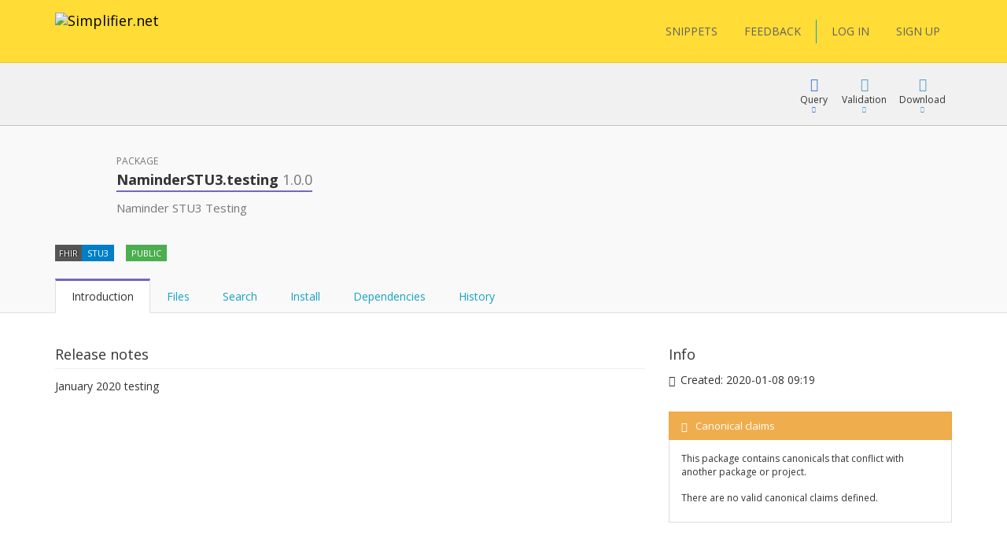

--- FILE ---
content_type: text/html; charset=utf-8
request_url: https://simplifier.net/packages/naminderstu3.testing/1.0.0
body_size: 23202
content:


<!DOCTYPE html>
<html lang="en">
<head>
    <meta charset="utf-8" />
    <meta name="viewport" content="width=device-width, initial-scale=1.0" />
    <meta http-equiv="X-UA-Compatible" content="IE=edge">
    <meta name="description" content="FHIR Registry" />
    <meta name="author" content="Firely">

    
<meta property="og:image" content="/images/Simplifier Open Graph image.png" />
<meta property="og:image:width" content="1200" />
<meta property="og:image:height" content="630" />
<meta name="twitter:image" content="/images/Simplifier Twitter image.png" />


    <title>NaminderSTU3.testing 1.0.0 - SIMPLIFIER.NET </title>
    <link rel="icon" href="/images/favicon.ico">

    <link href='https://fonts.googleapis.com/css?family=Open+Sans:400,300,600,700' rel='stylesheet' type='text/css'>

    <link rel="stylesheet" href="/bundles/vendor/webfonts/font-awesome.min.css?v=4AOzVpTz4XrPNN7OyvIsAm7KgJODJatQJddZRX1wDes" />
    <link rel="stylesheet" href="/fonts/fhir-webicons/styles.css">
     
    <link rel="stylesheet" href="/bundles/vendor/jquery-ui.min.css?v=ex5yaMGUvcECIJMEDGTNbUu8Lox3lYMEw03SFBEha0I" />
    <link rel="stylesheet" href="/bundles/vendor/jasny-bootstrap.min.css?v=IWtb8NMD1t35yeZSSSs4jW6TTp7bpBhNb-smYnGCRjQ" />
    <link rel="stylesheet" href="/bundles/vendor/croppie.min.css?v=r8T4Dlx_tdy6jNcFHplWaDHs7ob_Y9bKoJgjNFlYxY4" />

    

    <script defer src="/bundles/vendor/jquery.min.js?v=wNQJi8izTG-Ho9dyOYiugSFKU6C7Sh1NNqZ2QPmO0Hk"></script>
    <script defer src="/bundles/vendor/bootstrap.min.js?v=tISZ5zNrpYWAhHdQHLT_ltVjN2jz3M-bPfdk74vO5AQ"></script>
    <script defer src="/bundles/vendor/jquery-ui.min.js?v=yXsOxk3VM-2LjzhXR0bu2uiLqA1P2B3h2vjSUSzX0BQ"></script>
    <script defer src="/bundles/vendor/jquery-validate.min.js?v=qoOwnuxiPsnVKjwfFMi1w4y02FKSnOQtlo1PmXBDbaI"></script>
    <script defer src="/bundles/vendor/jquery-cookie.min.js?v=1A78rJEdiWTzco6qdn3igTBv9VupN3Q1ozZNTR4WE_Y"></script>
    <script defer src="/bundles/vendor/jquery.custom.redirect.min.js?v=3-O68P3tLtVSe_oXSGZSjsEmWD9yRfDxoAyYv702WMw"></script>
    <script defer src="/bundles/vendor/typeahead.min.js?v=RWiU4omUU7tQ2M3wmRQNW9UL50MB4CucbRPCbsQv-X0"></script>
    <script defer src="/bundles/vendor/fhirjs.min.js?v=6-vMp6MbWt6bCostnFnhXqPx5d-gjE_zCSjG45Puhw8"></script>
    <script defer src="/bundles/vendor/lodash.min.js?v=qXBd_EfAdjOA2FGrGAG-b3YBn2tn5A6bhz-LSgYD96k"></script>
    <script defer src="/bundles/vendor/signalR-client.min.js?v=1yGr-J4NjYMQVt6LP6vocjHIWhO-BFQLfdCs8x1Mv-U"></script>
    <script defer src="/bundles/vendor/timeago.min.js?v=rkAXBjuWF8bdoJq_H-jlu5YNYq5I8VC2oAW-QQv3xV0"></script>

    

<link rel="stylesheet" href="/vite-dist/assets/app-B_ufM9ph.css" />

    

<link rel="stylesheet" href="/vite-dist/assets/rendering-BdlWDaZ-.css" />

    

<script type="module" src="/vite-dist/assets/eventRegistration-BT64dhO7.js"></script>
<script type="module" src="/vite-dist/assets/utilities-DciHE6wt.js"></script>
<script type="module" src="/vite-dist/assets/loading-DH_MMY1b.js"></script>
<script type="module" src="/vite-dist/assets/misc-DtkBhlB7.js"></script>
<script type="module" src="/vite-dist/assets/browserHistory-D788-WNk.js"></script>
<script type="module" src="/vite-dist/assets/formValidation-Cn5QbSRD.js"></script>
<script type="module" src="/vite-dist/assets/errorHandling-Bgh8dvj3.js"></script>
<script type="module" src="/vite-dist/assets/tabLoader-BUNKzOZW.js"></script>
<script type="module" src="/vite-dist/assets/coolAutocompleteV2-QVHjmQaS.js"></script>
<script type="module" src="/vite-dist/assets/forms-CMYyhojt.js"></script>
<script type="module" src="/vite-dist/assets/coolFormAddons-DsJ5eiCO.js"></script>
<script type="module" src="/vite-dist/assets/coolTable-DrsUA75G.js"></script>
<script type="module" src="/vite-dist/assets/coolConfirmation-Rx7xKURI.js"></script>
<script type="module" src="/vite-dist/assets/mainShared-B-GBL4Bm.js"></script>

    

<script type="module" src="/vite-dist/assets/stu3TreeTable-CC7rfLfb.js"></script>


    
        <script async src="https://www.googletagmanager.com/gtag/js?id=UA-75770883-1"></script>
<script type="text/javascript">
    window.dataLayer = window.dataLayer || [];
    function gtag() { dataLayer.push(arguments); }
    gtag('js', new Date());
    gtag('config', 'UA-75770883-1', { 'anonymize_ip': true });
</script>

    

    <script type="text/javascript">!function(T,l,y){var S=T.location,k="script",D="instrumentationKey",C="ingestionendpoint",I="disableExceptionTracking",E="ai.device.",b="toLowerCase",w="crossOrigin",N="POST",e="appInsightsSDK",t=y.name||"appInsights";(y.name||T[e])&&(T[e]=t);var n=T[t]||function(d){var g=!1,f=!1,m={initialize:!0,queue:[],sv:"5",version:2,config:d};function v(e,t){var n={},a="Browser";return n[E+"id"]=a[b](),n[E+"type"]=a,n["ai.operation.name"]=S&&S.pathname||"_unknown_",n["ai.internal.sdkVersion"]="javascript:snippet_"+(m.sv||m.version),{time:function(){var e=new Date;function t(e){var t=""+e;return 1===t.length&&(t="0"+t),t}return e.getUTCFullYear()+"-"+t(1+e.getUTCMonth())+"-"+t(e.getUTCDate())+"T"+t(e.getUTCHours())+":"+t(e.getUTCMinutes())+":"+t(e.getUTCSeconds())+"."+((e.getUTCMilliseconds()/1e3).toFixed(3)+"").slice(2,5)+"Z"}(),iKey:e,name:"Microsoft.ApplicationInsights."+e.replace(/-/g,"")+"."+t,sampleRate:100,tags:n,data:{baseData:{ver:2}}}}var h=d.url||y.src;if(h){function a(e){var t,n,a,i,r,o,s,c,u,p,l;g=!0,m.queue=[],f||(f=!0,t=h,s=function(){var e={},t=d.connectionString;if(t)for(var n=t.split(";"),a=0;a<n.length;a++){var i=n[a].split("=");2===i.length&&(e[i[0][b]()]=i[1])}if(!e[C]){var r=e.endpointsuffix,o=r?e.location:null;e[C]="https://"+(o?o+".":"")+"dc."+(r||"services.visualstudio.com")}return e}(),c=s[D]||d[D]||"",u=s[C],p=u?u+"/v2/track":d.endpointUrl,(l=[]).push((n="SDK LOAD Failure: Failed to load Application Insights SDK script (See stack for details)",a=t,i=p,(o=(r=v(c,"Exception")).data).baseType="ExceptionData",o.baseData.exceptions=[{typeName:"SDKLoadFailed",message:n.replace(/\./g,"-"),hasFullStack:!1,stack:n+"\nSnippet failed to load ["+a+"] -- Telemetry is disabled\nHelp Link: https://go.microsoft.com/fwlink/?linkid=2128109\nHost: "+(S&&S.pathname||"_unknown_")+"\nEndpoint: "+i,parsedStack:[]}],r)),l.push(function(e,t,n,a){var i=v(c,"Message"),r=i.data;r.baseType="MessageData";var o=r.baseData;return o.message='AI (Internal): 99 message:"'+("SDK LOAD Failure: Failed to load Application Insights SDK script (See stack for details) ("+n+")").replace(/\"/g,"")+'"',o.properties={endpoint:a},i}(0,0,t,p)),function(e,t){if(JSON){var n=T.fetch;if(n&&!y.useXhr)n(t,{method:N,body:JSON.stringify(e),mode:"cors"});else if(XMLHttpRequest){var a=new XMLHttpRequest;a.open(N,t),a.setRequestHeader("Content-type","application/json"),a.send(JSON.stringify(e))}}}(l,p))}function i(e,t){f||setTimeout(function(){!t&&m.core||a()},500)}var e=function(){var n=l.createElement(k);n.src=h;var e=y[w];return!e&&""!==e||"undefined"==n[w]||(n[w]=e),n.onload=i,n.onerror=a,n.onreadystatechange=function(e,t){"loaded"!==n.readyState&&"complete"!==n.readyState||i(0,t)},n}();y.ld<0?l.getElementsByTagName("head")[0].appendChild(e):setTimeout(function(){l.getElementsByTagName(k)[0].parentNode.appendChild(e)},y.ld||0)}try{m.cookie=l.cookie}catch(p){}function t(e){for(;e.length;)!function(t){m[t]=function(){var e=arguments;g||m.queue.push(function(){m[t].apply(m,e)})}}(e.pop())}var n="track",r="TrackPage",o="TrackEvent";t([n+"Event",n+"PageView",n+"Exception",n+"Trace",n+"DependencyData",n+"Metric",n+"PageViewPerformance","start"+r,"stop"+r,"start"+o,"stop"+o,"addTelemetryInitializer","setAuthenticatedUserContext","clearAuthenticatedUserContext","flush"]),m.SeverityLevel={Verbose:0,Information:1,Warning:2,Error:3,Critical:4};var s=(d.extensionConfig||{}).ApplicationInsightsAnalytics||{};if(!0!==d[I]&&!0!==s[I]){var c="onerror";t(["_"+c]);var u=T[c];T[c]=function(e,t,n,a,i){var r=u&&u(e,t,n,a,i);return!0!==r&&m["_"+c]({message:e,url:t,lineNumber:n,columnNumber:a,error:i}),r},d.autoExceptionInstrumented=!0}return m}(y.cfg);function a(){y.onInit&&y.onInit(n)}(T[t]=n).queue&&0===n.queue.length?(n.queue.push(a),n.trackPageView({})):a()}(window,document,{
src: "https://js.monitor.azure.com/scripts/b/ai.2.min.js", // The SDK URL Source
crossOrigin: "anonymous", 
cfg: { // Application Insights Configuration
    instrumentationKey: '3897b433-fe6f-4616-82a8-64b8a0263450'
}});</script>
</head>
<body class="theme-default">

    <div class="fullscreen-loading"></div>

    <div id="info-message">

        <div class="left-side">
            <span class="logo">
                <img src="/images/ms-icon-70x70.png" alt="Simplifier logo" />
            </span>
        </div>

        <div class="center-content">
            <span class="content">
                <span class="title">
                </span>
                <span class="details">
                </span>
            </span>
        </div>

        <div class="right-side">
            <span class="icon success-icon glyphicon glyphicon-ok-sign"></span>
            <span class="icon error-icon glyphicon glyphicon-exclamation-sign"></span>
        </div>

    </div>

    
<div class="cool-popover-confirmation delete-mode">
    <div class="panel panel-default">
        <div class="panel-heading">
            <h1 class="title">
                Confirmation
            </h1>
        </div>
        <div class="panel-body">
            <div class="question">
                Are you sure?
            </div>
        </div>
        <div class="panel-footer">
            <button type="button" class="btn btn-default btn-yes">Yes</button>
            <button type="button" class="btn btn-default btn-cancel">Cancel</button>
        </div>
    </div>
</div>



    <div class="body-stretch">


    

<div class="segment-header yellow" role="banner" aria-label="Site header">
    <div class="container">
        <div class="row">
            <nav class="navbar navbar-default" role="navigation" aria-label="Main menu">

                <div class="col-lg-8 col-md-8 col-sm-12 col-xs-24">
                    <div class="navbar-header">
                        <a class="navbar-brand" href="/" title="Go to Simplifier Home">
                            <img src="/images/simplifier-logo.png" alt="Simplifier.net">
                        </a>
                    </div>
                </div>

                <div class="col-lg-7 col-md-7 col-sm-12 col-xs-24">


                </div>

                <div class="col-lg-9 col-md-24 col-sm-24 col-xs-24">                    
                    
<div class="pull-right">
    <div class="user-menu" role="navigation" aria-label="User menu"> 
        <div class="navbar">
            <div class="nav">

                <a class="btn btn-menu" href="/snippets">SNIPPETS</a>
                <a id="feedbackButton" href="/" class="btn btn-menu">FEEDBACK</a>

                <span class="vertical-divider"></span>
                



    <a href="/login" class="btn btn-menu-link">LOG IN</a>
    <a href="/signup" class="btn btn-menu-link btn-primary">SIGN UP</a>

            </div>
        </div>
    </div>
</div>

<div id="feedbackDialog" title="Feedback">
    

<div class="ui-dialog-content">

    <form id="feedbackForm" method="post" class="form-horizontal" enctype="multipart/form-data" action="/ui/feedback/submitfeedback">

        <div class="form-group" id="phone-group">
            <label for="Phone">Phone</label>
            <input class="form-control" autocomplete="off" type="text" id="Phone" name="Phone" value="" />
        </div>

        <div class="form-group feedbackText">
            <label id="Feedback">Tell us your suggestions or report a problem</label>
            <label id="FeedbackText-error" class="hidden">This field is required</label>
            <textarea class="form-control" rows="10" cols="12" aria-labelledby="Feedback" aria-describedby="FeedbackText-error" data-val="true" data-val-required="The FeedbackText field is required." id="FeedbackText" name="FeedbackText">
</textarea>
        </div>

        <div>
                <div class="form-group feedbackText">
                    <div class="col-md-24 feedback-email-textbox">
                        <input type="text" class="form-control" placeholder="Email" id="user-feedback-email" aria-label="User email" data-val="true" data-val-email="The Email field is not a valid e-mail address." data-val-required="The Email field is required." name="Email" value="" />
                    </div>
                </div>
        </div>


    <input name="__RequestVerificationToken" type="hidden" value="CfDJ8JYr__My_-5NrlwQZfk_qU34qvpF0B4Q6F2iz6ZwYYDSi37zFoKmYL2AgRhU4fbktFH1mLE8ZAFrpz33MoGda14eAXXpJuw6hCQty1ZcmOi9MHK82GXtxa83xX5epmDw0jFoiSVesvfVihZVeg63bvQ" /></form>

</div>


</div>

<div id="feedbackMessageDialog">
    <p id="message"></p>
</div>

                </div>

            </nav>
        </div>
    </div>
</div>

        <div class="segment-content" role="main" aria-label="Main content">
            



<div id="view-package">

    <input id="package-name" type="hidden" name="PackageDetails.PackageName" value="NaminderSTU3.testing" />
    <input id="package-version" type="hidden" name="PackageDetails.Version" value="1.0.0" />
    <input id="package-feed" type="hidden" name="PackageDetails.FeedKey" value="" />

    <div class=' segment-header-bar' role='banner' aria-label='Page header bar'>
                                    <div class='container'>
                                        <div class='row'>
                                            <div class='context col-md-9'>
                                                <div class="context-table">
    
</div>
                                            </div>
                                            <div class='menu col-md-15 col-sm-24'>
                                                
            <div class="cool-menu" role="navigation" aria-label="Package menu">


                
<div class="item dropdown query">

    <div role="button" class="dropdown-toggle" aria-haspopup="true" aria-expanded="false" tabindex="0" data-toggle="dropdown">
        <div class="icon glyphicon glyphicon-blackboard"></div>
        <div class="description">
            Query
        </div>
        <div class="icon glyphicon glyphicon-triangle-bottom"></div>
    </div>

    <ul class="dropdown-menu cool-dropdown-menu pull-right" role="menu" tabindex="-1">

        <li class="option selected" role="none">
            <span class="title hidden">
                Default
            </span>
            <div class="description docs pull-left">
                <div class="header">
                    <b>What is FQL?</b>
                </div>
                <div class="content">
                    <p>
                        FQL is a query language that allows you to retrieve, filter and project data from any data source containing
                        FHIR Resources. It brings the power of three existing languages together: SQL, JSON and FhirPath.

                        It allows you to create tables and is useful for gaining insight and perform quality control.
                    </p>
                </div>
            </div>
        </li>

        <li class="option" role="none">
            <a role="menuitem" tabindex="-1" target="_blank" class="title" href="/fql?scope=package%3Anaminderstu3.testing@1.0.0">
            <span class='tags'><span class='tag fql'><span class='value'>FQL</span></span></span> Query resources
        </a>

        <div class="description pull-left">
            <div class="header">
                <b>FQL Playground</b>
            </div>
            <div class="content">
                <p>
                    Try Firely Query Language in our playground by using this scope as data source.
                </p>
            </div>
        </div>
        </li>

        <li role="none" class="docs">
            <a role="menuitem" tabindex="-1" class="title" target="_blank" href="https://docs.fire.ly/projects/Simplifier/features/simplifierFQL.html"><span class="glyphicon glyphicon-book"></span>FQL Documentation</a>
        </li>

        <li class="option docs" role="none">
            <a role="menuitem" tabindex="-1" class="title" href="https://simplifier.net/docs/fql"><span class="glyphicon glyphicon-book"></span>FQL Language</a>
            <div class="description docs pull-left">
                <div class="header">
                    <b>Syntax specification</b>
                </div>
                <div class="content">
                    <p>
                        To learn more about FQL syntax choose this menu item.
                    </p>
                </div>
            </div>
        </li>

        <li role="separator" class="divider"></li>

        <li class="option" role="none">
            <a role="menuitem" tabindex="-1" target="_blank" class="title" href="/yamlgen?scope=package%3Anaminderstu3.testing@1.0.0">
                <span class='tags'><span class='tag yamlgen'><span class='value'>YamlGen</span></span></span> Generate resources
            </a>
            <div class="description pull-left">
                <div class="header">
                    <b>YamlGen Playground</b>
                </div>
                <div class="content">
                    <p>
                        Try YamlGen in our playground by using this scope as data source.
                    </p>
                </div>
            </div>
        </li>

        <li class="option docs" role="none">
            <a role="menuitem" tabindex="-1" class="title" href="https://simplifier.net/docs/yamlgen"><span class="glyphicon glyphicon-book"></span>YamlGen Language</a>
            <div class="description docs pull-left">
                <div class="header">
                    <b>YamlGen Syntax specification</b>
                </div>
                <div class="content">
                    <p>
                        To learn more about YamlGen syntax choose this.
                    </p>
                </div>
            </div>
        </li>

        <li role="separator" class="divider"></li>
 
        <li class="option" role="none">
            <a role="menuitem" tabindex="-1" target="_blank" class="title" href="/fhirpath?scope=package%3Anaminderstu3.testing@1.0.0">
                <span class='tags'><span class='tag fhirpath'><span class='value'>FHIRPath</span></span></span> Inspect resource
            </a>
            <div class="description pull-left">
                <div class="header">
                    <b>FHIRPath Playground</b>
                </div>
                <div class="content">

                        <p>
                            Try out the FHIRPath playground and navigate inside a resource in this scope.
                        </p>

                </div>
            </div>
        </li>

        <li role="none" class="option docs">
            <a role="menuitem" tabindex="-1" class="title" target="_blank" href="http://hl7.org/fhirpath/"><span class="glyphicon glyphicon-book"></span>FHIRPath Documentation</a>
            <div class="description docs pull-left">
                <div class="header">
                    <b>FHIRPath Documentation</b>
                </div>
                <div class="content">
                    <p>
                        Find out what FHIRPath is or learn how to write FHIRPath scripts.
                    </p>
                </div>
            </div>
        </li>



    </ul>
</div>




    

                    <div class="item dropdown">

                        <div role="button" class="dropdown-toggle" aria-haspopup="true" aria-expanded="false" tabindex="0" data-toggle="dropdown">
                            <div class="icon glyphicon glyphicon-ok"></div>
                            <div class="description">
                                Validation
                            </div>
                            <div class="icon glyphicon glyphicon-triangle-bottom"></div>
                        </div>

                        <ul class="dropdown-menu cool-dropdown-menu pull-right" role="menu" tabindex="-1">

                            <li class="option selected" role="none">
                                <a role="menuitem" tabindex="-1" class="title" href="/validator?fhirVersion=STU3&amp;scope=package%3Anaminderstu3.testing@1.0.0">
                                    <i class="icon fa fa-check-square"></i>
                                    Validate Against
                                </a>
                                <div class="description pull-left">
                                    <div class="header">
                                        <b>Validate using this package</b>
                                    </div>
                                    <div class="content">
                                        <p>
                                            Use this package to validate another resource
                                        </p>
                                        <p>
                                        </p>
                                    </div>
                                </div>
                            </li>

                        </ul>
                    </div>

                <div class="item dropdown">
                    <div role="button" class="dropdown-toggle" aria-haspopup="true" aria-expanded="false" tabindex="0" data-toggle="dropdown">
                        <div class="icon glyphicon glyphicon-download"></div>
                        <div class="description">Download</div>
                        <div class="icon glyphicon glyphicon-triangle-bottom"></div>
                    </div>
                    <ul class="dropdown-menu pull-right" role="menu" tabindex="-1">
                        <li role="none">
                                <a role="menuitem" tabindex="-1" class="title" href="/login?returnUrl=%2Fpackages%2Fnaminderstu3.testing%2F1.0.0%2Fdownload">Login to download</a>
                        </li>
                        <li role="none">
                                <a role="menuitem" tabindex="-1" class="title" href="/login?returnUrl=%2Fpackages%2Fnaminderstu3.testing%2F1.0.0%2Fsnapshots%2Fdownload">Login to download snapshots</a>
                        </li>
                    </ul>
                </div>



                </div>
            
                                            </div>
                                        </div>
                                    </div>
                                </div> 

        <div class='segment-header-with-tabs c-purple' role='banner' aria-label='Page header'>
                                    <div class='container'>
                                        <div class='row'>
                                            <div class='col-md-2 avatar icon'>
                <i class='icon fa fa-gift package' title=''></i>
            </div>
                                            <header class='col-md-16 col-sm-24' aria-hidden='true'>
                                                <div class='pre-title'>
                                                    Package
                                                </div>
                                                <h1 class='title'>
                                                    <b>NaminderSTU3.testing <span class="version">1.0.0</span></b>
                                                </h1> 
                                                <div class='description'>
                                                    <p>Naminder STU3 Testing</p>

                                                </div>
                                            </header>
                                            <div class='menu col-md-8 col-sm-24'>
                                                
                                            </div>
                                        </div>
                                        

            

            

            

            


            <div class="tags-row">
                <div class="clearfix">
                    <ul class="tags">

                        <li class="tag">
                            <span class="key">FHIR</span>
                            <span class="value">STU3</span>
                        </li>

                        <li class="tag">
                                <span class="value success">
                                    PUBLIC
                                </span>
                        </li>




                        



                    </ul>
                </div>
            </div>

        
                                        <div class='remember-selected-tab'> 

                <ul id="package-tabs" class="nav nav-tabs col-md-24" role="tablist">

                    <li role="presentation" class="active">
                        <a href="#introduction"
                           aria-controls="introduction"
                           role="tab"
                           data-toggle="tab">
                            Introduction
                        </a>
                    </li>

                    <li role="presentation">
                        <a id="files-tab"
                           href="#files"
                           data-url="/packages/naminderstu3.testing/1.0.0/files"
                           aria-controls="files"
                           role="tab"
                           data-toggle="tab">
                            Files
                        </a>
                    </li>

                        <li role="presentation">
                            <a id="search-tab"
                            href="#search"
                            aria-controls="search"
                            role="tab"
                            data-toggle="tab">
                                Search
                            </a>
                        </li>

                    <li role="presentation">
                        <a href="#installation"
                           aria-controls="installation"
                           role="tab"
                           data-toggle="tab">
                            Install
                        </a>
                    </li>

                    <li role="presentation">
                        <a href="#dependencies"
                           aria-controls="dependencies"
                           role="tab"
                           data-toggle="tab">
                            Dependencies
                        </a>
                    </li>

                    <li role="presentation">
                        <a href="#history"
                           aria-controls="history"
                           role="tab"
                           data-toggle="tab">
                            History
                        </a>
                    </li>

                </ul>
            </div>
                                    </div>
                                </div>

        <div class="container" role="region" aria-label="Page content">
            <div class="row">
                <div class="col-md-24">
                    <div class="tab-content">

                        <div id="introduction" role="tabpanel" class="tab-pane coll-md-24 active">

                            <div class="row">

                                <div class="col-md-16 package-details">

                                    <div class="detail-item">
                                        <div class="title">
                                            Release notes
                                        </div>
                                        <div class="description">

                                                <span><p>January 2020 testing</p>
</span>

                                        </div>
                                    </div>

                                </div>

                                <div class="col-md-8">

                                    <div class="additional-info-box">

                                        <div class="title">
                                            Info
                                        </div>

                                        <div class="additional-info-item">
                                            <span class="glyphicon glyphicon-time"></span>
                                            <span>
                                                Created: <time class="timeago" datetime="2020-01-08T09:19:04.8755041Z">2020-01-08 09:19</time>
                                            </span>
                                        </div>




                                    </div>



                                    <div class="additional-info-box">
                                        







    <div class="cool-panel state-panel panel panel-default cool-canonical-state-panel warning">
        <div class="panel-heading">
            <h3 class="panel-title">
                <span class="glyphicon glyphicon-exclamation-sign"></span><span class="panel-title-padding">Canonical claims</span>

                 <span class="pull-right hidden">
                    <a class="refresh-state" title="The canonical state of this package is automatically calculated in the background. Press refresh to update it" href="/ui/canonicalbaseurlmanagement/refreshcanonicalstatecomponent?moniker=Simplifier.ViewComponents.CanonicalStateViewModel&amp;showCallToActionSection=False">
                        <span class="panel-button-padding glyphicon glyphicon-refresh"></span>
                    </a>
                </span>   

            </h3>
        </div>
        <div class="panel-body">
        

                <p class="state-description">This package contains canonicals that conflict with another package or project.</p>



             <table class="table cool-table small no-borders not-clickable">
                <tbody>
                        <tr>
                            <td colspan="2">
                                <i class="fa fa-frown-o"></i>
                                There are no valid canonical claims defined.
                            </td>
                        </tr>
                </tbody>
            </table>

        </div>
    </div>   





                                    </div>

                                </div>

                            </div>

                        </div>

                        <div id="files" role="tabpanel" class="tab-pane coll-md-24">
                        </div>

                            <div id="search" role="tabpanel" class="tab-pane coll-md-24">

                                 

<div id="elsi">

    <div class="container">
        <div class="row">
            <div class="col-md-24 filters">
                
   
<div class="cool-tokenized-search-box main-mode" data-mode="main-mode">

    <div class="dropdown">

        <form role="search" method="get" action="/ui/search/elasticglobalsearch">

            <div class="input-group">
                <span class="search-box-tokens">

                </span>
                <span class="search-box-input" data-custom-tokens-url="/ui/search/searchtokens">
                    <input spellcheck="false" autocomplete="off" type="text" placeholder="Search or press Down to explore filters" id="Term" name="Term" value="" />
                </span>
            </div>
             
            <span class="btn btn-link dropdown-toggle open-dropdown-button">
                Filters <i class="emphasize glyphicon glyphicon-menu-down"></i>
            </span> 
               
            <button type="submit"
                    class="btn btn-link dropdown-toggle search-box-button">
                <i class="glyphicon glyphicon-search"></i>
            </button> 
              
        </form>

        <div class="dropdown-menu">
            <div class="dropdown-menu-content">
                <div class="active-results">

                </div>
            </div>
            <div class="dropdown-menu-footer">
                <div class="loading-container">

                </div>
                <div class="search-highlighted">
                    <span class="emphasize">Enter</span> to search <span class="emphasize">ESC</span> to exit
                </div>
                <div class="filters-highlighted">
                    <span class="emphasize">Enter</span> to include selection <span class="emphasize">ESC</span> to exit
                </div>
            </div>
        </div>
    </div>
</div>

<script type="text/javascript">
        window.Tokens = [{"Key":"category","Name":"category","Description":"Meaningful file categories like Profile, Extension and Example","Options":[{"ExtraValue":null,"Tooltip":null,"Description":null,"Disabled":false,"Group":{"Disabled":false,"Name":"Category"},"Selected":false,"Text":"profile","Value":"Profile"},{"ExtraValue":null,"Tooltip":null,"Description":null,"Disabled":false,"Group":{"Disabled":false,"Name":"Category"},"Selected":false,"Text":"value-set","Value":"ValueSet"},{"ExtraValue":null,"Tooltip":null,"Description":null,"Disabled":false,"Group":{"Disabled":false,"Name":"Category"},"Selected":false,"Text":"code-system","Value":"CodeSystem"},{"ExtraValue":null,"Tooltip":null,"Description":null,"Disabled":false,"Group":{"Disabled":false,"Name":"Category"},"Selected":false,"Text":"extension","Value":"Extension"},{"ExtraValue":null,"Tooltip":null,"Description":null,"Disabled":false,"Group":{"Disabled":false,"Name":"Category"},"Selected":false,"Text":"search-parameter","Value":"SearchParameter"},{"ExtraValue":null,"Tooltip":null,"Description":null,"Disabled":false,"Group":{"Disabled":false,"Name":"Category"},"Selected":false,"Text":"compartment-definition","Value":"CompartmentDefinition"},{"ExtraValue":null,"Tooltip":null,"Description":null,"Disabled":false,"Group":{"Disabled":false,"Name":"Category"},"Selected":false,"Text":"capability-statement","Value":"CapabilityStatement"},{"ExtraValue":null,"Tooltip":null,"Description":null,"Disabled":false,"Group":{"Disabled":false,"Name":"Category"},"Selected":false,"Text":"operation-definition","Value":"OperationDefinition"},{"ExtraValue":null,"Tooltip":null,"Description":null,"Disabled":false,"Group":{"Disabled":false,"Name":"Category"},"Selected":false,"Text":"naming-system","Value":"NamingSystem"},{"ExtraValue":null,"Tooltip":null,"Description":null,"Disabled":false,"Group":{"Disabled":false,"Name":"Category"},"Selected":false,"Text":"concept-map","Value":"ConceptMap"},{"ExtraValue":null,"Tooltip":null,"Description":null,"Disabled":false,"Group":{"Disabled":false,"Name":"Category"},"Selected":false,"Text":"structure-map","Value":"StructureMap"},{"ExtraValue":null,"Tooltip":null,"Description":null,"Disabled":false,"Group":{"Disabled":false,"Name":"Category"},"Selected":false,"Text":"implementation-guide","Value":"ImplementationGuide"},{"ExtraValue":null,"Tooltip":null,"Description":null,"Disabled":false,"Group":{"Disabled":false,"Name":"Category"},"Selected":false,"Text":"test-script","Value":"TestScript"},{"ExtraValue":null,"Tooltip":null,"Description":null,"Disabled":false,"Group":{"Disabled":false,"Name":"Category"},"Selected":false,"Text":"data-element","Value":"DataElement"},{"ExtraValue":null,"Tooltip":null,"Description":null,"Disabled":false,"Group":{"Disabled":false,"Name":"Category"},"Selected":false,"Text":"graph-definition","Value":"GraphDefinition"},{"ExtraValue":null,"Tooltip":null,"Description":null,"Disabled":false,"Group":{"Disabled":false,"Name":"Category"},"Selected":false,"Text":"expansion-profile","Value":"ExpansionProfile"},{"ExtraValue":null,"Tooltip":null,"Description":null,"Disabled":false,"Group":{"Disabled":false,"Name":"Category"},"Selected":false,"Text":"library","Value":"Library"},{"ExtraValue":null,"Tooltip":null,"Description":null,"Disabled":false,"Group":{"Disabled":false,"Name":"Category"},"Selected":false,"Text":"example","Value":"Example"},{"ExtraValue":null,"Tooltip":null,"Description":null,"Disabled":false,"Group":{"Disabled":false,"Name":"Category"},"Selected":false,"Text":"logical-model","Value":"LogicalModel"},{"ExtraValue":null,"Tooltip":null,"Description":null,"Disabled":false,"Group":{"Disabled":false,"Name":"Category"},"Selected":false,"Text":"text","Value":"Text"},{"ExtraValue":null,"Tooltip":null,"Description":null,"Disabled":false,"Group":{"Disabled":false,"Name":"Category"},"Selected":false,"Text":"image","Value":"Image"},{"ExtraValue":null,"Tooltip":null,"Description":null,"Disabled":false,"Group":{"Disabled":false,"Name":"Category"},"Selected":false,"Text":"layout","Value":"Layout"},{"ExtraValue":null,"Tooltip":null,"Description":null,"Disabled":false,"Group":{"Disabled":false,"Name":"Category"},"Selected":false,"Text":"package-manifest","Value":"PackageManifest"},{"ExtraValue":null,"Tooltip":null,"Description":null,"Disabled":false,"Group":{"Disabled":false,"Name":"Category"},"Selected":false,"Text":"mapping-file","Value":"MappingFile"}],"IsSelected":false,"IsRemote":false,"IsStandalone":false,"IsReadOnly":false,"Group":{"Key":30,"Title":"Filter by","Description":"Click on the tokens above to filter on specific attributes."}},{"Key":"resource","Name":"resource","Description":"Filter on profiles or instances of a particular FHIR resource type","Options":[{"ExtraValue":null,"Tooltip":null,"Description":null,"Disabled":false,"Group":{"Disabled":false,"Name":"Identification"},"Selected":false,"Text":"Contract","Value":"Contract"},{"ExtraValue":null,"Tooltip":null,"Description":null,"Disabled":false,"Group":{"Disabled":false,"Name":"Identification"},"Selected":false,"Text":"Device","Value":"Device"},{"ExtraValue":null,"Tooltip":null,"Description":null,"Disabled":false,"Group":{"Disabled":false,"Name":"Identification"},"Selected":false,"Text":"DeviceComponent","Value":"DeviceComponent"},{"ExtraValue":null,"Tooltip":null,"Description":null,"Disabled":false,"Group":{"Disabled":false,"Name":"Identification"},"Selected":false,"Text":"DeviceMetric","Value":"DeviceMetric"},{"ExtraValue":null,"Tooltip":null,"Description":null,"Disabled":false,"Group":{"Disabled":false,"Name":"Identification"},"Selected":false,"Text":"Group","Value":"Group"},{"ExtraValue":null,"Tooltip":null,"Description":null,"Disabled":false,"Group":{"Disabled":false,"Name":"Identification"},"Selected":false,"Text":"HealthcareService","Value":"HealthcareService"},{"ExtraValue":null,"Tooltip":null,"Description":null,"Disabled":false,"Group":{"Disabled":false,"Name":"Identification"},"Selected":false,"Text":"Location","Value":"Location"},{"ExtraValue":null,"Tooltip":null,"Description":null,"Disabled":false,"Group":{"Disabled":false,"Name":"Identification"},"Selected":false,"Text":"Organization","Value":"Organization"},{"ExtraValue":null,"Tooltip":null,"Description":null,"Disabled":false,"Group":{"Disabled":false,"Name":"Identification"},"Selected":false,"Text":"Patient","Value":"Patient"},{"ExtraValue":null,"Tooltip":null,"Description":null,"Disabled":false,"Group":{"Disabled":false,"Name":"Identification"},"Selected":false,"Text":"Person","Value":"Person"},{"ExtraValue":null,"Tooltip":null,"Description":null,"Disabled":false,"Group":{"Disabled":false,"Name":"Identification"},"Selected":false,"Text":"Practitioner","Value":"Practitioner"},{"ExtraValue":null,"Tooltip":null,"Description":null,"Disabled":false,"Group":{"Disabled":false,"Name":"Identification"},"Selected":false,"Text":"RelatedPerson","Value":"RelatedPerson"},{"ExtraValue":null,"Tooltip":null,"Description":null,"Disabled":false,"Group":{"Disabled":false,"Name":"Identification"},"Selected":false,"Text":"Substance","Value":"Substance"},{"ExtraValue":null,"Tooltip":null,"Description":null,"Disabled":false,"Group":{"Disabled":false,"Name":"Identification"},"Selected":false,"Text":"BiologicallyDerivedProduct","Value":"BiologicallyDerivedProduct"},{"ExtraValue":null,"Tooltip":null,"Description":null,"Disabled":false,"Group":{"Disabled":false,"Name":"Identification"},"Selected":false,"Text":"DeviceDefinition","Value":"DeviceDefinition"},{"ExtraValue":null,"Tooltip":null,"Description":null,"Disabled":false,"Group":{"Disabled":false,"Name":"Clinical"},"Selected":false,"Text":"AllergyIntolerance","Value":"AllergyIntolerance"},{"ExtraValue":null,"Tooltip":null,"Description":null,"Disabled":false,"Group":{"Disabled":false,"Name":"Clinical"},"Selected":false,"Text":"BodySite","Value":"BodySite"},{"ExtraValue":null,"Tooltip":null,"Description":null,"Disabled":false,"Group":{"Disabled":false,"Name":"Clinical"},"Selected":false,"Text":"CarePlan","Value":"CarePlan"},{"ExtraValue":null,"Tooltip":null,"Description":null,"Disabled":false,"Group":{"Disabled":false,"Name":"Clinical"},"Selected":false,"Text":"ClinicalImpression","Value":"ClinicalImpression"},{"ExtraValue":null,"Tooltip":null,"Description":null,"Disabled":false,"Group":{"Disabled":false,"Name":"Clinical"},"Selected":false,"Text":"Condition","Value":"Condition"},{"ExtraValue":null,"Tooltip":null,"Description":null,"Disabled":false,"Group":{"Disabled":false,"Name":"Clinical"},"Selected":false,"Text":"DetectedIssue","Value":"DetectedIssue"},{"ExtraValue":null,"Tooltip":null,"Description":null,"Disabled":false,"Group":{"Disabled":false,"Name":"Clinical"},"Selected":false,"Text":"DiagnosticReport","Value":"DiagnosticReport"},{"ExtraValue":null,"Tooltip":null,"Description":null,"Disabled":false,"Group":{"Disabled":false,"Name":"Clinical"},"Selected":false,"Text":"FamilyMemberHistory","Value":"FamilyMemberHistory"},{"ExtraValue":null,"Tooltip":null,"Description":null,"Disabled":false,"Group":{"Disabled":false,"Name":"Clinical"},"Selected":false,"Text":"Goal","Value":"Goal"},{"ExtraValue":null,"Tooltip":null,"Description":null,"Disabled":false,"Group":{"Disabled":false,"Name":"Clinical"},"Selected":false,"Text":"ImagingStudy","Value":"ImagingStudy"},{"ExtraValue":null,"Tooltip":null,"Description":null,"Disabled":false,"Group":{"Disabled":false,"Name":"Clinical"},"Selected":false,"Text":"Immunization","Value":"Immunization"},{"ExtraValue":null,"Tooltip":null,"Description":null,"Disabled":false,"Group":{"Disabled":false,"Name":"Clinical"},"Selected":false,"Text":"ImmunizationRecommendation","Value":"ImmunizationRecommendation"},{"ExtraValue":null,"Tooltip":null,"Description":null,"Disabled":false,"Group":{"Disabled":false,"Name":"Clinical"},"Selected":false,"Text":"Medication","Value":"Medication"},{"ExtraValue":null,"Tooltip":null,"Description":null,"Disabled":false,"Group":{"Disabled":false,"Name":"Clinical"},"Selected":false,"Text":"MedicationAdministration","Value":"MedicationAdministration"},{"ExtraValue":null,"Tooltip":null,"Description":null,"Disabled":false,"Group":{"Disabled":false,"Name":"Clinical"},"Selected":false,"Text":"MedicationDispense","Value":"MedicationDispense"},{"ExtraValue":null,"Tooltip":null,"Description":null,"Disabled":false,"Group":{"Disabled":false,"Name":"Clinical"},"Selected":false,"Text":"MedicationStatement","Value":"MedicationStatement"},{"ExtraValue":null,"Tooltip":null,"Description":null,"Disabled":false,"Group":{"Disabled":false,"Name":"Clinical"},"Selected":false,"Text":"NutritionOrder","Value":"NutritionOrder"},{"ExtraValue":null,"Tooltip":null,"Description":null,"Disabled":false,"Group":{"Disabled":false,"Name":"Clinical"},"Selected":false,"Text":"Observation","Value":"Observation"},{"ExtraValue":null,"Tooltip":null,"Description":null,"Disabled":false,"Group":{"Disabled":false,"Name":"Clinical"},"Selected":false,"Text":"Procedure","Value":"Procedure"},{"ExtraValue":null,"Tooltip":null,"Description":null,"Disabled":false,"Group":{"Disabled":false,"Name":"Clinical"},"Selected":false,"Text":"ProcedureRequest","Value":"ProcedureRequest"},{"ExtraValue":null,"Tooltip":null,"Description":null,"Disabled":false,"Group":{"Disabled":false,"Name":"Clinical"},"Selected":false,"Text":"ReferralRequest","Value":"ReferralRequest"},{"ExtraValue":null,"Tooltip":null,"Description":null,"Disabled":false,"Group":{"Disabled":false,"Name":"Clinical"},"Selected":false,"Text":"RiskAssessment","Value":"RiskAssessment"},{"ExtraValue":null,"Tooltip":null,"Description":null,"Disabled":false,"Group":{"Disabled":false,"Name":"Clinical"},"Selected":false,"Text":"Specimen","Value":"Specimen"},{"ExtraValue":null,"Tooltip":null,"Description":null,"Disabled":false,"Group":{"Disabled":false,"Name":"Clinical"},"Selected":false,"Text":"VisionPrescription","Value":"VisionPrescription"},{"ExtraValue":null,"Tooltip":null,"Description":null,"Disabled":false,"Group":{"Disabled":false,"Name":"Clinical"},"Selected":false,"Text":"ImagingManifest","Value":"ImagingManifest"},{"ExtraValue":null,"Tooltip":null,"Description":null,"Disabled":false,"Group":{"Disabled":false,"Name":"Clinical"},"Selected":false,"Text":"MedicationRequest","Value":"MedicationRequest"},{"ExtraValue":null,"Tooltip":null,"Description":null,"Disabled":false,"Group":{"Disabled":false,"Name":"Clinical"},"Selected":false,"Text":"BodyStructure","Value":"BodyStructure"},{"ExtraValue":null,"Tooltip":null,"Description":null,"Disabled":false,"Group":{"Disabled":false,"Name":"Clinical"},"Selected":false,"Text":"ServiceRequest","Value":"ServiceRequest"},{"ExtraValue":null,"Tooltip":null,"Description":null,"Disabled":false,"Group":{"Disabled":false,"Name":"Clinical"},"Selected":false,"Text":"DocumentReference","Value":"DocumentReference"},{"ExtraValue":null,"Tooltip":null,"Description":null,"Disabled":false,"Group":{"Disabled":false,"Name":"Clinical"},"Selected":false,"Text":"GenomicStudy","Value":"GenomicStudy"},{"ExtraValue":null,"Tooltip":null,"Description":null,"Disabled":false,"Group":{"Disabled":false,"Name":"Clinical"},"Selected":false,"Text":"ImagingSelection","Value":"ImagingSelection"},{"ExtraValue":null,"Tooltip":null,"Description":null,"Disabled":false,"Group":{"Disabled":false,"Name":"Clinical"},"Selected":false,"Text":"ImmunizationEvaluation","Value":"ImmunizationEvaluation"},{"ExtraValue":null,"Tooltip":null,"Description":null,"Disabled":false,"Group":{"Disabled":false,"Name":"Clinical"},"Selected":false,"Text":"MedicationKnowledge","Value":"MedicationKnowledge"},{"ExtraValue":null,"Tooltip":null,"Description":null,"Disabled":false,"Group":{"Disabled":false,"Name":"Clinical"},"Selected":false,"Text":"NutritionIntake","Value":"NutritionIntake"},{"ExtraValue":null,"Tooltip":null,"Description":null,"Disabled":false,"Group":{"Disabled":false,"Name":"Conformance"},"Selected":false,"Text":"ConceptMap","Value":"ConceptMap"},{"ExtraValue":null,"Tooltip":null,"Description":null,"Disabled":false,"Group":{"Disabled":false,"Name":"Conformance"},"Selected":false,"Text":"DataElement","Value":"DataElement"},{"ExtraValue":null,"Tooltip":null,"Description":null,"Disabled":false,"Group":{"Disabled":false,"Name":"Conformance"},"Selected":false,"Text":"ImplementationGuide","Value":"ImplementationGuide"},{"ExtraValue":null,"Tooltip":null,"Description":null,"Disabled":false,"Group":{"Disabled":false,"Name":"Conformance"},"Selected":false,"Text":"NamingSystem","Value":"NamingSystem"},{"ExtraValue":null,"Tooltip":null,"Description":null,"Disabled":false,"Group":{"Disabled":false,"Name":"Conformance"},"Selected":false,"Text":"OperationDefinition","Value":"OperationDefinition"},{"ExtraValue":null,"Tooltip":null,"Description":null,"Disabled":false,"Group":{"Disabled":false,"Name":"Conformance"},"Selected":false,"Text":"SearchParameter","Value":"SearchParameter"},{"ExtraValue":null,"Tooltip":null,"Description":null,"Disabled":false,"Group":{"Disabled":false,"Name":"Conformance"},"Selected":false,"Text":"StructureDefinition","Value":"StructureDefinition"},{"ExtraValue":null,"Tooltip":null,"Description":null,"Disabled":false,"Group":{"Disabled":false,"Name":"Conformance"},"Selected":false,"Text":"TestScript","Value":"TestScript"},{"ExtraValue":null,"Tooltip":null,"Description":null,"Disabled":false,"Group":{"Disabled":false,"Name":"Conformance"},"Selected":false,"Text":"ValueSet","Value":"ValueSet"},{"ExtraValue":null,"Tooltip":null,"Description":null,"Disabled":false,"Group":{"Disabled":false,"Name":"Conformance"},"Selected":false,"Text":"CapabilityStatement","Value":"CapabilityStatement"},{"ExtraValue":null,"Tooltip":null,"Description":null,"Disabled":false,"Group":{"Disabled":false,"Name":"Conformance"},"Selected":false,"Text":"ExampleScenario","Value":"ExampleScenario"},{"ExtraValue":null,"Tooltip":null,"Description":null,"Disabled":false,"Group":{"Disabled":false,"Name":"Infrastructure"},"Selected":false,"Text":"AuditEvent","Value":"AuditEvent"},{"ExtraValue":null,"Tooltip":null,"Description":null,"Disabled":false,"Group":{"Disabled":false,"Name":"Infrastructure"},"Selected":false,"Text":"Basic","Value":"Basic"},{"ExtraValue":null,"Tooltip":null,"Description":null,"Disabled":false,"Group":{"Disabled":false,"Name":"Infrastructure"},"Selected":false,"Text":"Binary","Value":"Binary"},{"ExtraValue":null,"Tooltip":null,"Description":null,"Disabled":false,"Group":{"Disabled":false,"Name":"Infrastructure"},"Selected":false,"Text":"Bundle","Value":"Bundle"},{"ExtraValue":null,"Tooltip":null,"Description":null,"Disabled":false,"Group":{"Disabled":false,"Name":"Infrastructure"},"Selected":false,"Text":"Composition","Value":"Composition"},{"ExtraValue":null,"Tooltip":null,"Description":null,"Disabled":false,"Group":{"Disabled":false,"Name":"Infrastructure"},"Selected":false,"Text":"DocumentManifest","Value":"DocumentManifest"},{"ExtraValue":null,"Tooltip":null,"Description":null,"Disabled":false,"Group":{"Disabled":false,"Name":"Infrastructure"},"Selected":false,"Text":"DocumentReference","Value":"DocumentReference"},{"ExtraValue":null,"Tooltip":null,"Description":null,"Disabled":false,"Group":{"Disabled":false,"Name":"Infrastructure"},"Selected":false,"Text":"List","Value":"List"},{"ExtraValue":null,"Tooltip":null,"Description":null,"Disabled":false,"Group":{"Disabled":false,"Name":"Infrastructure"},"Selected":false,"Text":"Media","Value":"Media"},{"ExtraValue":null,"Tooltip":null,"Description":null,"Disabled":false,"Group":{"Disabled":false,"Name":"Infrastructure"},"Selected":false,"Text":"MessageHeader","Value":"MessageHeader"},{"ExtraValue":null,"Tooltip":null,"Description":null,"Disabled":false,"Group":{"Disabled":false,"Name":"Infrastructure"},"Selected":false,"Text":"OperationOutcome","Value":"OperationOutcome"},{"ExtraValue":null,"Tooltip":null,"Description":null,"Disabled":false,"Group":{"Disabled":false,"Name":"Infrastructure"},"Selected":false,"Text":"Parameters","Value":"Parameters"},{"ExtraValue":null,"Tooltip":null,"Description":null,"Disabled":false,"Group":{"Disabled":false,"Name":"Infrastructure"},"Selected":false,"Text":"Provenance","Value":"Provenance"},{"ExtraValue":null,"Tooltip":null,"Description":null,"Disabled":false,"Group":{"Disabled":false,"Name":"Infrastructure"},"Selected":false,"Text":"Questionnaire","Value":"Questionnaire"},{"ExtraValue":null,"Tooltip":null,"Description":null,"Disabled":false,"Group":{"Disabled":false,"Name":"Infrastructure"},"Selected":false,"Text":"QuestionnaireResponse","Value":"QuestionnaireResponse"},{"ExtraValue":null,"Tooltip":null,"Description":null,"Disabled":false,"Group":{"Disabled":false,"Name":"Infrastructure"},"Selected":false,"Text":"Subscription","Value":"Subscription"},{"ExtraValue":null,"Tooltip":null,"Description":null,"Disabled":false,"Group":{"Disabled":false,"Name":"Infrastructure"},"Selected":false,"Text":"Permission","Value":"Permission"},{"ExtraValue":null,"Tooltip":null,"Description":null,"Disabled":false,"Group":{"Disabled":false,"Name":"Infrastructure"},"Selected":false,"Text":"SubscriptionStatus","Value":"SubscriptionStatus"},{"ExtraValue":null,"Tooltip":null,"Description":null,"Disabled":false,"Group":{"Disabled":false,"Name":"Infrastructure"},"Selected":false,"Text":"SubscriptionTopic","Value":"SubscriptionTopic"},{"ExtraValue":null,"Tooltip":null,"Description":null,"Disabled":false,"Group":{"Disabled":false,"Name":"Workflow"},"Selected":false,"Text":"Appointment","Value":"Appointment"},{"ExtraValue":null,"Tooltip":null,"Description":null,"Disabled":false,"Group":{"Disabled":false,"Name":"Workflow"},"Selected":false,"Text":"AppointmentResponse","Value":"AppointmentResponse"},{"ExtraValue":null,"Tooltip":null,"Description":null,"Disabled":false,"Group":{"Disabled":false,"Name":"Workflow"},"Selected":false,"Text":"Communication","Value":"Communication"},{"ExtraValue":null,"Tooltip":null,"Description":null,"Disabled":false,"Group":{"Disabled":false,"Name":"Workflow"},"Selected":false,"Text":"CommunicationRequest","Value":"CommunicationRequest"},{"ExtraValue":null,"Tooltip":null,"Description":null,"Disabled":false,"Group":{"Disabled":false,"Name":"Workflow"},"Selected":false,"Text":"DeviceUseStatement","Value":"DeviceUseStatement"},{"ExtraValue":null,"Tooltip":null,"Description":null,"Disabled":false,"Group":{"Disabled":false,"Name":"Workflow"},"Selected":false,"Text":"Encounter","Value":"Encounter"},{"ExtraValue":null,"Tooltip":null,"Description":null,"Disabled":false,"Group":{"Disabled":false,"Name":"Workflow"},"Selected":false,"Text":"EpisodeOfCare","Value":"EpisodeOfCare"},{"ExtraValue":null,"Tooltip":null,"Description":null,"Disabled":false,"Group":{"Disabled":false,"Name":"Workflow"},"Selected":false,"Text":"Flag","Value":"Flag"},{"ExtraValue":null,"Tooltip":null,"Description":null,"Disabled":false,"Group":{"Disabled":false,"Name":"Workflow"},"Selected":false,"Text":"ProcessRequest","Value":"ProcessRequest"},{"ExtraValue":null,"Tooltip":null,"Description":null,"Disabled":false,"Group":{"Disabled":false,"Name":"Workflow"},"Selected":false,"Text":"ProcessResponse","Value":"ProcessResponse"},{"ExtraValue":null,"Tooltip":null,"Description":null,"Disabled":false,"Group":{"Disabled":false,"Name":"Workflow"},"Selected":false,"Text":"Schedule","Value":"Schedule"},{"ExtraValue":null,"Tooltip":null,"Description":null,"Disabled":false,"Group":{"Disabled":false,"Name":"Workflow"},"Selected":false,"Text":"Slot","Value":"Slot"},{"ExtraValue":null,"Tooltip":null,"Description":null,"Disabled":false,"Group":{"Disabled":false,"Name":"Workflow"},"Selected":false,"Text":"SupplyDelivery","Value":"SupplyDelivery"},{"ExtraValue":null,"Tooltip":null,"Description":null,"Disabled":false,"Group":{"Disabled":false,"Name":"Workflow"},"Selected":false,"Text":"SupplyRequest","Value":"SupplyRequest"},{"ExtraValue":null,"Tooltip":null,"Description":null,"Disabled":false,"Group":{"Disabled":false,"Name":"Workflow"},"Selected":false,"Text":"DeviceRequest","Value":"DeviceRequest"},{"ExtraValue":null,"Tooltip":null,"Description":null,"Disabled":false,"Group":{"Disabled":false,"Name":"Workflow"},"Selected":false,"Text":"Task","Value":"Task"},{"ExtraValue":null,"Tooltip":null,"Description":null,"Disabled":false,"Group":{"Disabled":false,"Name":"Workflow"},"Selected":false,"Text":"DeviceDispense","Value":"DeviceDispense"},{"ExtraValue":null,"Tooltip":null,"Description":null,"Disabled":false,"Group":{"Disabled":false,"Name":"Workflow"},"Selected":false,"Text":"DeviceUsage","Value":"DeviceUsage"},{"ExtraValue":null,"Tooltip":null,"Description":null,"Disabled":false,"Group":{"Disabled":false,"Name":"Financial"},"Selected":false,"Text":"Claim","Value":"Claim"},{"ExtraValue":null,"Tooltip":null,"Description":null,"Disabled":false,"Group":{"Disabled":false,"Name":"Financial"},"Selected":false,"Text":"ClaimResponse","Value":"ClaimResponse"},{"ExtraValue":null,"Tooltip":null,"Description":null,"Disabled":false,"Group":{"Disabled":false,"Name":"Financial"},"Selected":false,"Text":"Coverage","Value":"Coverage"},{"ExtraValue":null,"Tooltip":null,"Description":null,"Disabled":false,"Group":{"Disabled":false,"Name":"Financial"},"Selected":false,"Text":"EligibilityRequest","Value":"EligibilityRequest"},{"ExtraValue":null,"Tooltip":null,"Description":null,"Disabled":false,"Group":{"Disabled":false,"Name":"Financial"},"Selected":false,"Text":"EligibilityResponse","Value":"EligibilityResponse"},{"ExtraValue":null,"Tooltip":null,"Description":null,"Disabled":false,"Group":{"Disabled":false,"Name":"Financial"},"Selected":false,"Text":"EnrollmentRequest","Value":"EnrollmentRequest"},{"ExtraValue":null,"Tooltip":null,"Description":null,"Disabled":false,"Group":{"Disabled":false,"Name":"Financial"},"Selected":false,"Text":"EnrollmentResponse","Value":"EnrollmentResponse"},{"ExtraValue":null,"Tooltip":null,"Description":null,"Disabled":false,"Group":{"Disabled":false,"Name":"Financial"},"Selected":false,"Text":"ExplanationOfBenefit","Value":"ExplanationOfBenefit"},{"ExtraValue":null,"Tooltip":null,"Description":null,"Disabled":false,"Group":{"Disabled":false,"Name":"Financial"},"Selected":false,"Text":"PaymentNotice","Value":"PaymentNotice"},{"ExtraValue":null,"Tooltip":null,"Description":null,"Disabled":false,"Group":{"Disabled":false,"Name":"Financial"},"Selected":false,"Text":"PaymentReconciliation","Value":"PaymentReconciliation"},{"ExtraValue":null,"Tooltip":null,"Description":null,"Disabled":false,"Group":{"Disabled":false,"Name":"Financial"},"Selected":false,"Text":"CoverageEligibilityRequest","Value":"CoverageEligibilityRequest"},{"ExtraValue":null,"Tooltip":null,"Description":null,"Disabled":false,"Group":{"Disabled":false,"Name":"Financial"},"Selected":false,"Text":"CoverageEligibilityResponse","Value":"CoverageEligibilityResponse"},{"ExtraValue":null,"Tooltip":null,"Description":null,"Disabled":false,"Group":{"Disabled":false,"Name":"Financial"},"Selected":false,"Text":"ChargeItem","Value":"ChargeItem"},{"ExtraValue":null,"Tooltip":null,"Description":null,"Disabled":false,"Group":{"Disabled":false,"Name":"Financial"},"Selected":false,"Text":"ChargeItemDefinition","Value":"ChargeItemDefinition"},{"ExtraValue":null,"Tooltip":null,"Description":null,"Disabled":false,"Group":{"Disabled":false,"Name":"Financial"},"Selected":false,"Text":"Invoice","Value":"Invoice"},{"ExtraValue":null,"Tooltip":null,"Description":null,"Disabled":false,"Group":{"Disabled":false,"Name":"Others"},"Selected":false,"Text":"Account","Value":"Account"},{"ExtraValue":null,"Tooltip":null,"Description":null,"Disabled":false,"Group":{"Disabled":false,"Name":"Others"},"Selected":false,"Text":"Conformance","Value":"Conformance"},{"ExtraValue":null,"Tooltip":null,"Description":null,"Disabled":false,"Group":{"Disabled":false,"Name":"Others"},"Selected":false,"Text":"DeviceUseRequest","Value":"DeviceUseRequest"},{"ExtraValue":null,"Tooltip":null,"Description":null,"Disabled":false,"Group":{"Disabled":false,"Name":"Others"},"Selected":false,"Text":"DiagnosticOrder","Value":"DiagnosticOrder"},{"ExtraValue":null,"Tooltip":null,"Description":null,"Disabled":false,"Group":{"Disabled":false,"Name":"Others"},"Selected":false,"Text":"DomainResource","Value":"DomainResource"},{"ExtraValue":null,"Tooltip":null,"Description":null,"Disabled":false,"Group":{"Disabled":false,"Name":"Others"},"Selected":false,"Text":"ImagingObjectSelection","Value":"ImagingObjectSelection"},{"ExtraValue":null,"Tooltip":null,"Description":null,"Disabled":false,"Group":{"Disabled":false,"Name":"Others"},"Selected":false,"Text":"MedicationOrder","Value":"MedicationOrder"},{"ExtraValue":null,"Tooltip":null,"Description":null,"Disabled":false,"Group":{"Disabled":false,"Name":"Others"},"Selected":false,"Text":"Order","Value":"Order"},{"ExtraValue":null,"Tooltip":null,"Description":null,"Disabled":false,"Group":{"Disabled":false,"Name":"Others"},"Selected":false,"Text":"OrderResponse","Value":"OrderResponse"},{"ExtraValue":null,"Tooltip":null,"Description":null,"Disabled":false,"Group":{"Disabled":false,"Name":"Others"},"Selected":false,"Text":"Resource","Value":"Resource"},{"ExtraValue":null,"Tooltip":null,"Description":null,"Disabled":false,"Group":{"Disabled":false,"Name":"Others"},"Selected":false,"Text":"ActivityDefinition","Value":"ActivityDefinition"},{"ExtraValue":null,"Tooltip":null,"Description":null,"Disabled":false,"Group":{"Disabled":false,"Name":"Others"},"Selected":false,"Text":"AdverseEvent","Value":"AdverseEvent"},{"ExtraValue":null,"Tooltip":null,"Description":null,"Disabled":false,"Group":{"Disabled":false,"Name":"Others"},"Selected":false,"Text":"CareTeam","Value":"CareTeam"},{"ExtraValue":null,"Tooltip":null,"Description":null,"Disabled":false,"Group":{"Disabled":false,"Name":"Others"},"Selected":false,"Text":"ChargeItem","Value":"ChargeItem"},{"ExtraValue":null,"Tooltip":null,"Description":null,"Disabled":false,"Group":{"Disabled":false,"Name":"Others"},"Selected":false,"Text":"CodeSystem","Value":"CodeSystem"},{"ExtraValue":null,"Tooltip":null,"Description":null,"Disabled":false,"Group":{"Disabled":false,"Name":"Others"},"Selected":false,"Text":"CompartmentDefinition","Value":"CompartmentDefinition"},{"ExtraValue":null,"Tooltip":null,"Description":null,"Disabled":false,"Group":{"Disabled":false,"Name":"Others"},"Selected":false,"Text":"Consent","Value":"Consent"},{"ExtraValue":null,"Tooltip":null,"Description":null,"Disabled":false,"Group":{"Disabled":false,"Name":"Others"},"Selected":false,"Text":"Endpoint","Value":"Endpoint"},{"ExtraValue":null,"Tooltip":null,"Description":null,"Disabled":false,"Group":{"Disabled":false,"Name":"Others"},"Selected":false,"Text":"ExpansionProfile","Value":"ExpansionProfile"},{"ExtraValue":null,"Tooltip":null,"Description":null,"Disabled":false,"Group":{"Disabled":false,"Name":"Others"},"Selected":false,"Text":"GraphDefinition","Value":"GraphDefinition"},{"ExtraValue":null,"Tooltip":null,"Description":null,"Disabled":false,"Group":{"Disabled":false,"Name":"Others"},"Selected":false,"Text":"GuidanceResponse","Value":"GuidanceResponse"},{"ExtraValue":null,"Tooltip":null,"Description":null,"Disabled":false,"Group":{"Disabled":false,"Name":"Others"},"Selected":false,"Text":"Library","Value":"Library"},{"ExtraValue":null,"Tooltip":null,"Description":null,"Disabled":false,"Group":{"Disabled":false,"Name":"Others"},"Selected":false,"Text":"Linkage","Value":"Linkage"},{"ExtraValue":null,"Tooltip":null,"Description":null,"Disabled":false,"Group":{"Disabled":false,"Name":"Others"},"Selected":false,"Text":"Measure","Value":"Measure"},{"ExtraValue":null,"Tooltip":null,"Description":null,"Disabled":false,"Group":{"Disabled":false,"Name":"Others"},"Selected":false,"Text":"MeasureReport","Value":"MeasureReport"},{"ExtraValue":null,"Tooltip":null,"Description":null,"Disabled":false,"Group":{"Disabled":false,"Name":"Others"},"Selected":false,"Text":"MessageDefinition","Value":"MessageDefinition"},{"ExtraValue":null,"Tooltip":null,"Description":null,"Disabled":false,"Group":{"Disabled":false,"Name":"Others"},"Selected":false,"Text":"PlanDefinition","Value":"PlanDefinition"},{"ExtraValue":null,"Tooltip":null,"Description":null,"Disabled":false,"Group":{"Disabled":false,"Name":"Others"},"Selected":false,"Text":"PractitionerRole","Value":"PractitionerRole"},{"ExtraValue":null,"Tooltip":null,"Description":null,"Disabled":false,"Group":{"Disabled":false,"Name":"Others"},"Selected":false,"Text":"RequestGroup","Value":"RequestGroup"},{"ExtraValue":null,"Tooltip":null,"Description":null,"Disabled":false,"Group":{"Disabled":false,"Name":"Others"},"Selected":false,"Text":"ResearchStudy","Value":"ResearchStudy"},{"ExtraValue":null,"Tooltip":null,"Description":null,"Disabled":false,"Group":{"Disabled":false,"Name":"Others"},"Selected":false,"Text":"ResearchSubject","Value":"ResearchSubject"},{"ExtraValue":null,"Tooltip":null,"Description":null,"Disabled":false,"Group":{"Disabled":false,"Name":"Others"},"Selected":false,"Text":"Sequence","Value":"Sequence"},{"ExtraValue":null,"Tooltip":null,"Description":null,"Disabled":false,"Group":{"Disabled":false,"Name":"Others"},"Selected":false,"Text":"ServiceDefinition","Value":"ServiceDefinition"},{"ExtraValue":null,"Tooltip":null,"Description":null,"Disabled":false,"Group":{"Disabled":false,"Name":"Others"},"Selected":false,"Text":"StructureMap","Value":"StructureMap"},{"ExtraValue":null,"Tooltip":null,"Description":null,"Disabled":false,"Group":{"Disabled":false,"Name":"Others"},"Selected":false,"Text":"TestReport","Value":"TestReport"},{"ExtraValue":null,"Tooltip":null,"Description":null,"Disabled":false,"Group":{"Disabled":false,"Name":"Others"},"Selected":false,"Text":"BiologicallyDerivedProduct","Value":"BiologicallyDerivedProduct"},{"ExtraValue":null,"Tooltip":null,"Description":null,"Disabled":false,"Group":{"Disabled":false,"Name":"Others"},"Selected":false,"Text":"CatalogEntry","Value":"CatalogEntry"},{"ExtraValue":null,"Tooltip":null,"Description":null,"Disabled":false,"Group":{"Disabled":false,"Name":"Others"},"Selected":false,"Text":"ChargeItemDefinition","Value":"ChargeItemDefinition"},{"ExtraValue":null,"Tooltip":null,"Description":null,"Disabled":false,"Group":{"Disabled":false,"Name":"Others"},"Selected":false,"Text":"DeviceDefinition","Value":"DeviceDefinition"},{"ExtraValue":null,"Tooltip":null,"Description":null,"Disabled":false,"Group":{"Disabled":false,"Name":"Others"},"Selected":false,"Text":"EffectEvidenceSynthesis","Value":"EffectEvidenceSynthesis"},{"ExtraValue":null,"Tooltip":null,"Description":null,"Disabled":false,"Group":{"Disabled":false,"Name":"Others"},"Selected":false,"Text":"EventDefinition","Value":"EventDefinition"},{"ExtraValue":null,"Tooltip":null,"Description":null,"Disabled":false,"Group":{"Disabled":false,"Name":"Others"},"Selected":false,"Text":"Evidence","Value":"Evidence"},{"ExtraValue":null,"Tooltip":null,"Description":null,"Disabled":false,"Group":{"Disabled":false,"Name":"Others"},"Selected":false,"Text":"EvidenceVariable","Value":"EvidenceVariable"},{"ExtraValue":null,"Tooltip":null,"Description":null,"Disabled":false,"Group":{"Disabled":false,"Name":"Others"},"Selected":false,"Text":"ExampleScenario","Value":"ExampleScenario"},{"ExtraValue":null,"Tooltip":null,"Description":null,"Disabled":false,"Group":{"Disabled":false,"Name":"Others"},"Selected":false,"Text":"ImmunizationEvaluation","Value":"ImmunizationEvaluation"},{"ExtraValue":null,"Tooltip":null,"Description":null,"Disabled":false,"Group":{"Disabled":false,"Name":"Others"},"Selected":false,"Text":"InsurancePlan","Value":"InsurancePlan"},{"ExtraValue":null,"Tooltip":null,"Description":null,"Disabled":false,"Group":{"Disabled":false,"Name":"Others"},"Selected":false,"Text":"Invoice","Value":"Invoice"},{"ExtraValue":null,"Tooltip":null,"Description":null,"Disabled":false,"Group":{"Disabled":false,"Name":"Others"},"Selected":false,"Text":"MedicationKnowledge","Value":"MedicationKnowledge"},{"ExtraValue":null,"Tooltip":null,"Description":null,"Disabled":false,"Group":{"Disabled":false,"Name":"Others"},"Selected":false,"Text":"MedicinalProduct","Value":"MedicinalProduct"},{"ExtraValue":null,"Tooltip":null,"Description":null,"Disabled":false,"Group":{"Disabled":false,"Name":"Others"},"Selected":false,"Text":"MedicinalProductAuthorization","Value":"MedicinalProductAuthorization"},{"ExtraValue":null,"Tooltip":null,"Description":null,"Disabled":false,"Group":{"Disabled":false,"Name":"Others"},"Selected":false,"Text":"MedicinalProductContraindication","Value":"MedicinalProductContraindication"},{"ExtraValue":null,"Tooltip":null,"Description":null,"Disabled":false,"Group":{"Disabled":false,"Name":"Others"},"Selected":false,"Text":"MedicinalProductIndication","Value":"MedicinalProductIndication"},{"ExtraValue":null,"Tooltip":null,"Description":null,"Disabled":false,"Group":{"Disabled":false,"Name":"Others"},"Selected":false,"Text":"MedicinalProductIngredient","Value":"MedicinalProductIngredient"},{"ExtraValue":null,"Tooltip":null,"Description":null,"Disabled":false,"Group":{"Disabled":false,"Name":"Others"},"Selected":false,"Text":"MedicinalProductInteraction","Value":"MedicinalProductInteraction"},{"ExtraValue":null,"Tooltip":null,"Description":null,"Disabled":false,"Group":{"Disabled":false,"Name":"Others"},"Selected":false,"Text":"MedicinalProductManufactured","Value":"MedicinalProductManufactured"},{"ExtraValue":null,"Tooltip":null,"Description":null,"Disabled":false,"Group":{"Disabled":false,"Name":"Others"},"Selected":false,"Text":"MedicinalProductPackaged","Value":"MedicinalProductPackaged"},{"ExtraValue":null,"Tooltip":null,"Description":null,"Disabled":false,"Group":{"Disabled":false,"Name":"Others"},"Selected":false,"Text":"MedicinalProductPharmaceutical","Value":"MedicinalProductPharmaceutical"},{"ExtraValue":null,"Tooltip":null,"Description":null,"Disabled":false,"Group":{"Disabled":false,"Name":"Others"},"Selected":false,"Text":"MedicinalProductUndesirableEffect","Value":"MedicinalProductUndesirableEffect"},{"ExtraValue":null,"Tooltip":null,"Description":null,"Disabled":false,"Group":{"Disabled":false,"Name":"Others"},"Selected":false,"Text":"MolecularSequence","Value":"MolecularSequence"},{"ExtraValue":null,"Tooltip":null,"Description":null,"Disabled":false,"Group":{"Disabled":false,"Name":"Others"},"Selected":false,"Text":"ObservationDefinition","Value":"ObservationDefinition"},{"ExtraValue":null,"Tooltip":null,"Description":null,"Disabled":false,"Group":{"Disabled":false,"Name":"Others"},"Selected":false,"Text":"OrganizationAffiliation","Value":"OrganizationAffiliation"},{"ExtraValue":null,"Tooltip":null,"Description":null,"Disabled":false,"Group":{"Disabled":false,"Name":"Others"},"Selected":false,"Text":"ResearchDefinition","Value":"ResearchDefinition"},{"ExtraValue":null,"Tooltip":null,"Description":null,"Disabled":false,"Group":{"Disabled":false,"Name":"Others"},"Selected":false,"Text":"ResearchElementDefinition","Value":"ResearchElementDefinition"},{"ExtraValue":null,"Tooltip":null,"Description":null,"Disabled":false,"Group":{"Disabled":false,"Name":"Others"},"Selected":false,"Text":"RiskEvidenceSynthesis","Value":"RiskEvidenceSynthesis"},{"ExtraValue":null,"Tooltip":null,"Description":null,"Disabled":false,"Group":{"Disabled":false,"Name":"Others"},"Selected":false,"Text":"SpecimenDefinition","Value":"SpecimenDefinition"},{"ExtraValue":null,"Tooltip":null,"Description":null,"Disabled":false,"Group":{"Disabled":false,"Name":"Others"},"Selected":false,"Text":"SubstanceNucleicAcid","Value":"SubstanceNucleicAcid"},{"ExtraValue":null,"Tooltip":null,"Description":null,"Disabled":false,"Group":{"Disabled":false,"Name":"Others"},"Selected":false,"Text":"SubstancePolymer","Value":"SubstancePolymer"},{"ExtraValue":null,"Tooltip":null,"Description":null,"Disabled":false,"Group":{"Disabled":false,"Name":"Others"},"Selected":false,"Text":"SubstanceProtein","Value":"SubstanceProtein"},{"ExtraValue":null,"Tooltip":null,"Description":null,"Disabled":false,"Group":{"Disabled":false,"Name":"Others"},"Selected":false,"Text":"SubstanceReferenceInformation","Value":"SubstanceReferenceInformation"},{"ExtraValue":null,"Tooltip":null,"Description":null,"Disabled":false,"Group":{"Disabled":false,"Name":"Others"},"Selected":false,"Text":"SubstanceSourceMaterial","Value":"SubstanceSourceMaterial"},{"ExtraValue":null,"Tooltip":null,"Description":null,"Disabled":false,"Group":{"Disabled":false,"Name":"Others"},"Selected":false,"Text":"SubstanceSpecification","Value":"SubstanceSpecification"},{"ExtraValue":null,"Tooltip":null,"Description":null,"Disabled":false,"Group":{"Disabled":false,"Name":"Others"},"Selected":false,"Text":"TerminologyCapabilities","Value":"TerminologyCapabilities"},{"ExtraValue":null,"Tooltip":null,"Description":null,"Disabled":false,"Group":{"Disabled":false,"Name":"Others"},"Selected":false,"Text":"VerificationResult","Value":"VerificationResult"},{"ExtraValue":null,"Tooltip":null,"Description":null,"Disabled":false,"Group":{"Disabled":false,"Name":"Others"},"Selected":false,"Text":"AdministrableProductDefinition","Value":"AdministrableProductDefinition"},{"ExtraValue":null,"Tooltip":null,"Description":null,"Disabled":false,"Group":{"Disabled":false,"Name":"Others"},"Selected":false,"Text":"Citation","Value":"Citation"},{"ExtraValue":null,"Tooltip":null,"Description":null,"Disabled":false,"Group":{"Disabled":false,"Name":"Others"},"Selected":false,"Text":"ClinicalUseDefinition","Value":"ClinicalUseDefinition"},{"ExtraValue":null,"Tooltip":null,"Description":null,"Disabled":false,"Group":{"Disabled":false,"Name":"Others"},"Selected":false,"Text":"EvidenceReport","Value":"EvidenceReport"},{"ExtraValue":null,"Tooltip":null,"Description":null,"Disabled":false,"Group":{"Disabled":false,"Name":"Others"},"Selected":false,"Text":"Ingredient","Value":"Ingredient"},{"ExtraValue":null,"Tooltip":null,"Description":null,"Disabled":false,"Group":{"Disabled":false,"Name":"Others"},"Selected":false,"Text":"ManufacturedItemDefinition","Value":"ManufacturedItemDefinition"},{"ExtraValue":null,"Tooltip":null,"Description":null,"Disabled":false,"Group":{"Disabled":false,"Name":"Others"},"Selected":false,"Text":"MedicinalProductDefinition","Value":"MedicinalProductDefinition"},{"ExtraValue":null,"Tooltip":null,"Description":null,"Disabled":false,"Group":{"Disabled":false,"Name":"Others"},"Selected":false,"Text":"NutritionProduct","Value":"NutritionProduct"},{"ExtraValue":null,"Tooltip":null,"Description":null,"Disabled":false,"Group":{"Disabled":false,"Name":"Others"},"Selected":false,"Text":"PackagedProductDefinition","Value":"PackagedProductDefinition"},{"ExtraValue":null,"Tooltip":null,"Description":null,"Disabled":false,"Group":{"Disabled":false,"Name":"Others"},"Selected":false,"Text":"RegulatedAuthorization","Value":"RegulatedAuthorization"},{"ExtraValue":null,"Tooltip":null,"Description":null,"Disabled":false,"Group":{"Disabled":false,"Name":"Others"},"Selected":false,"Text":"SubscriptionStatus","Value":"SubscriptionStatus"},{"ExtraValue":null,"Tooltip":null,"Description":null,"Disabled":false,"Group":{"Disabled":false,"Name":"Others"},"Selected":false,"Text":"SubscriptionTopic","Value":"SubscriptionTopic"},{"ExtraValue":null,"Tooltip":null,"Description":null,"Disabled":false,"Group":{"Disabled":false,"Name":"Others"},"Selected":false,"Text":"SubstanceDefinition","Value":"SubstanceDefinition"},{"ExtraValue":null,"Tooltip":null,"Description":null,"Disabled":false,"Group":{"Disabled":false,"Name":"Others"},"Selected":false,"Text":"ActorDefinition","Value":"ActorDefinition"},{"ExtraValue":null,"Tooltip":null,"Description":null,"Disabled":false,"Group":{"Disabled":false,"Name":"Others"},"Selected":false,"Text":"ArtifactAssessment","Value":"ArtifactAssessment"},{"ExtraValue":null,"Tooltip":null,"Description":null,"Disabled":false,"Group":{"Disabled":false,"Name":"Others"},"Selected":false,"Text":"BiologicallyDerivedProductDispense","Value":"BiologicallyDerivedProductDispense"},{"ExtraValue":null,"Tooltip":null,"Description":null,"Disabled":false,"Group":{"Disabled":false,"Name":"Others"},"Selected":false,"Text":"ConditionDefinition","Value":"ConditionDefinition"},{"ExtraValue":null,"Tooltip":null,"Description":null,"Disabled":false,"Group":{"Disabled":false,"Name":"Others"},"Selected":false,"Text":"DeviceAssociation","Value":"DeviceAssociation"},{"ExtraValue":null,"Tooltip":null,"Description":null,"Disabled":false,"Group":{"Disabled":false,"Name":"Others"},"Selected":false,"Text":"EncounterHistory","Value":"EncounterHistory"},{"ExtraValue":null,"Tooltip":null,"Description":null,"Disabled":false,"Group":{"Disabled":false,"Name":"Others"},"Selected":false,"Text":"FormularyItem","Value":"FormularyItem"},{"ExtraValue":null,"Tooltip":null,"Description":null,"Disabled":false,"Group":{"Disabled":false,"Name":"Others"},"Selected":false,"Text":"InventoryItem","Value":"InventoryItem"},{"ExtraValue":null,"Tooltip":null,"Description":null,"Disabled":false,"Group":{"Disabled":false,"Name":"Others"},"Selected":false,"Text":"InventoryReport","Value":"InventoryReport"},{"ExtraValue":null,"Tooltip":null,"Description":null,"Disabled":false,"Group":{"Disabled":false,"Name":"Others"},"Selected":false,"Text":"MedicationStatement","Value":"MedicationStatement"},{"ExtraValue":null,"Tooltip":null,"Description":null,"Disabled":false,"Group":{"Disabled":false,"Name":"Others"},"Selected":false,"Text":"RequestOrchestration","Value":"RequestOrchestration"},{"ExtraValue":null,"Tooltip":null,"Description":null,"Disabled":false,"Group":{"Disabled":false,"Name":"Others"},"Selected":false,"Text":"Requirements","Value":"Requirements"},{"ExtraValue":null,"Tooltip":null,"Description":null,"Disabled":false,"Group":{"Disabled":false,"Name":"Others"},"Selected":false,"Text":"TestPlan","Value":"TestPlan"},{"ExtraValue":null,"Tooltip":null,"Description":null,"Disabled":false,"Group":{"Disabled":false,"Name":"Others"},"Selected":false,"Text":"Transport","Value":"Transport"}],"IsSelected":false,"IsRemote":false,"IsStandalone":false,"IsReadOnly":false,"Group":{"Key":30,"Title":"Filter by","Description":"Click on the tokens above to filter on specific attributes."}},{"Key":"nationality","Name":"nationality","Description":"Filter by country","Options":[{"ExtraValue":null,"Tooltip":null,"Description":"Afghanistan","Disabled":false,"Group":{"Disabled":false,"Name":"Nationality"},"Selected":false,"Text":"AF","Value":"AF"},{"ExtraValue":null,"Tooltip":null,"Description":"Åland Islands","Disabled":false,"Group":{"Disabled":false,"Name":"Nationality"},"Selected":false,"Text":"AX","Value":"AX"},{"ExtraValue":null,"Tooltip":null,"Description":"Albania","Disabled":false,"Group":{"Disabled":false,"Name":"Nationality"},"Selected":false,"Text":"AL","Value":"AL"},{"ExtraValue":null,"Tooltip":null,"Description":"Algeria","Disabled":false,"Group":{"Disabled":false,"Name":"Nationality"},"Selected":false,"Text":"DZ","Value":"DZ"},{"ExtraValue":null,"Tooltip":null,"Description":"American Samoa","Disabled":false,"Group":{"Disabled":false,"Name":"Nationality"},"Selected":false,"Text":"AS","Value":"AS"},{"ExtraValue":null,"Tooltip":null,"Description":"Andorra","Disabled":false,"Group":{"Disabled":false,"Name":"Nationality"},"Selected":false,"Text":"AD","Value":"AD"},{"ExtraValue":null,"Tooltip":null,"Description":"Angola","Disabled":false,"Group":{"Disabled":false,"Name":"Nationality"},"Selected":false,"Text":"AO","Value":"AO"},{"ExtraValue":null,"Tooltip":null,"Description":"Anguilla","Disabled":false,"Group":{"Disabled":false,"Name":"Nationality"},"Selected":false,"Text":"AI","Value":"AI"},{"ExtraValue":null,"Tooltip":null,"Description":"Antarctica","Disabled":false,"Group":{"Disabled":false,"Name":"Nationality"},"Selected":false,"Text":"AQ","Value":"AQ"},{"ExtraValue":null,"Tooltip":null,"Description":"Antigua and Barbuda","Disabled":false,"Group":{"Disabled":false,"Name":"Nationality"},"Selected":false,"Text":"AG","Value":"AG"},{"ExtraValue":null,"Tooltip":null,"Description":"Argentina","Disabled":false,"Group":{"Disabled":false,"Name":"Nationality"},"Selected":false,"Text":"AR","Value":"AR"},{"ExtraValue":null,"Tooltip":null,"Description":"Armenia","Disabled":false,"Group":{"Disabled":false,"Name":"Nationality"},"Selected":false,"Text":"AM","Value":"AM"},{"ExtraValue":null,"Tooltip":null,"Description":"Aruba","Disabled":false,"Group":{"Disabled":false,"Name":"Nationality"},"Selected":false,"Text":"AW","Value":"AW"},{"ExtraValue":null,"Tooltip":null,"Description":"Australia","Disabled":false,"Group":{"Disabled":false,"Name":"Nationality"},"Selected":false,"Text":"AU","Value":"AU"},{"ExtraValue":null,"Tooltip":null,"Description":"Austria","Disabled":false,"Group":{"Disabled":false,"Name":"Nationality"},"Selected":false,"Text":"AT","Value":"AT"},{"ExtraValue":null,"Tooltip":null,"Description":"Azerbaijan","Disabled":false,"Group":{"Disabled":false,"Name":"Nationality"},"Selected":false,"Text":"AZ","Value":"AZ"},{"ExtraValue":null,"Tooltip":null,"Description":"Bahamas","Disabled":false,"Group":{"Disabled":false,"Name":"Nationality"},"Selected":false,"Text":"BS","Value":"BS"},{"ExtraValue":null,"Tooltip":null,"Description":"Bahrain","Disabled":false,"Group":{"Disabled":false,"Name":"Nationality"},"Selected":false,"Text":"BH","Value":"BH"},{"ExtraValue":null,"Tooltip":null,"Description":"Bangladesh","Disabled":false,"Group":{"Disabled":false,"Name":"Nationality"},"Selected":false,"Text":"BD","Value":"BD"},{"ExtraValue":null,"Tooltip":null,"Description":"Barbados","Disabled":false,"Group":{"Disabled":false,"Name":"Nationality"},"Selected":false,"Text":"BB","Value":"BB"},{"ExtraValue":null,"Tooltip":null,"Description":"Belarus","Disabled":false,"Group":{"Disabled":false,"Name":"Nationality"},"Selected":false,"Text":"BY","Value":"BY"},{"ExtraValue":null,"Tooltip":null,"Description":"Belgium","Disabled":false,"Group":{"Disabled":false,"Name":"Nationality"},"Selected":false,"Text":"BE","Value":"BE"},{"ExtraValue":null,"Tooltip":null,"Description":"Belize","Disabled":false,"Group":{"Disabled":false,"Name":"Nationality"},"Selected":false,"Text":"BZ","Value":"BZ"},{"ExtraValue":null,"Tooltip":null,"Description":"Benin","Disabled":false,"Group":{"Disabled":false,"Name":"Nationality"},"Selected":false,"Text":"BJ","Value":"BJ"},{"ExtraValue":null,"Tooltip":null,"Description":"Bermuda","Disabled":false,"Group":{"Disabled":false,"Name":"Nationality"},"Selected":false,"Text":"BM","Value":"BM"},{"ExtraValue":null,"Tooltip":null,"Description":"Bhutan","Disabled":false,"Group":{"Disabled":false,"Name":"Nationality"},"Selected":false,"Text":"BT","Value":"BT"},{"ExtraValue":null,"Tooltip":null,"Description":"Bolivia, Plurinational State of","Disabled":false,"Group":{"Disabled":false,"Name":"Nationality"},"Selected":false,"Text":"BO","Value":"BO"},{"ExtraValue":null,"Tooltip":null,"Description":"Bonaire, Sint Eustatius and Saba","Disabled":false,"Group":{"Disabled":false,"Name":"Nationality"},"Selected":false,"Text":"BQ","Value":"BQ"},{"ExtraValue":null,"Tooltip":null,"Description":"Bosnia and Herzegovina","Disabled":false,"Group":{"Disabled":false,"Name":"Nationality"},"Selected":false,"Text":"BA","Value":"BA"},{"ExtraValue":null,"Tooltip":null,"Description":"Botswana","Disabled":false,"Group":{"Disabled":false,"Name":"Nationality"},"Selected":false,"Text":"BW","Value":"BW"},{"ExtraValue":null,"Tooltip":null,"Description":"Bouvet Island","Disabled":false,"Group":{"Disabled":false,"Name":"Nationality"},"Selected":false,"Text":"BV","Value":"BV"},{"ExtraValue":null,"Tooltip":null,"Description":"Brazil","Disabled":false,"Group":{"Disabled":false,"Name":"Nationality"},"Selected":false,"Text":"BR","Value":"BR"},{"ExtraValue":null,"Tooltip":null,"Description":"British Indian Ocean Territory","Disabled":false,"Group":{"Disabled":false,"Name":"Nationality"},"Selected":false,"Text":"IO","Value":"IO"},{"ExtraValue":null,"Tooltip":null,"Description":"Brunei Darussalam","Disabled":false,"Group":{"Disabled":false,"Name":"Nationality"},"Selected":false,"Text":"BN","Value":"BN"},{"ExtraValue":null,"Tooltip":null,"Description":"Bulgaria","Disabled":false,"Group":{"Disabled":false,"Name":"Nationality"},"Selected":false,"Text":"BG","Value":"BG"},{"ExtraValue":null,"Tooltip":null,"Description":"Burkina Faso","Disabled":false,"Group":{"Disabled":false,"Name":"Nationality"},"Selected":false,"Text":"BF","Value":"BF"},{"ExtraValue":null,"Tooltip":null,"Description":"Burundi","Disabled":false,"Group":{"Disabled":false,"Name":"Nationality"},"Selected":false,"Text":"BI","Value":"BI"},{"ExtraValue":null,"Tooltip":null,"Description":"Cambodia","Disabled":false,"Group":{"Disabled":false,"Name":"Nationality"},"Selected":false,"Text":"KH","Value":"KH"},{"ExtraValue":null,"Tooltip":null,"Description":"Cameroon","Disabled":false,"Group":{"Disabled":false,"Name":"Nationality"},"Selected":false,"Text":"CM","Value":"CM"},{"ExtraValue":null,"Tooltip":null,"Description":"Canada","Disabled":false,"Group":{"Disabled":false,"Name":"Nationality"},"Selected":false,"Text":"CA","Value":"CA"},{"ExtraValue":null,"Tooltip":null,"Description":"Cabo Verde","Disabled":false,"Group":{"Disabled":false,"Name":"Nationality"},"Selected":false,"Text":"CV","Value":"CV"},{"ExtraValue":null,"Tooltip":null,"Description":"Cayman Islands","Disabled":false,"Group":{"Disabled":false,"Name":"Nationality"},"Selected":false,"Text":"KY","Value":"KY"},{"ExtraValue":null,"Tooltip":null,"Description":"Central African Republic","Disabled":false,"Group":{"Disabled":false,"Name":"Nationality"},"Selected":false,"Text":"CF","Value":"CF"},{"ExtraValue":null,"Tooltip":null,"Description":"Chad","Disabled":false,"Group":{"Disabled":false,"Name":"Nationality"},"Selected":false,"Text":"TD","Value":"TD"},{"ExtraValue":null,"Tooltip":null,"Description":"Chile","Disabled":false,"Group":{"Disabled":false,"Name":"Nationality"},"Selected":false,"Text":"CL","Value":"CL"},{"ExtraValue":null,"Tooltip":null,"Description":"China","Disabled":false,"Group":{"Disabled":false,"Name":"Nationality"},"Selected":false,"Text":"CN","Value":"CN"},{"ExtraValue":null,"Tooltip":null,"Description":"Christmas Island","Disabled":false,"Group":{"Disabled":false,"Name":"Nationality"},"Selected":false,"Text":"CX","Value":"CX"},{"ExtraValue":null,"Tooltip":null,"Description":"Cocos (Keeling) Islands","Disabled":false,"Group":{"Disabled":false,"Name":"Nationality"},"Selected":false,"Text":"CC","Value":"CC"},{"ExtraValue":null,"Tooltip":null,"Description":"Colombia","Disabled":false,"Group":{"Disabled":false,"Name":"Nationality"},"Selected":false,"Text":"CO","Value":"CO"},{"ExtraValue":null,"Tooltip":null,"Description":"Comoros","Disabled":false,"Group":{"Disabled":false,"Name":"Nationality"},"Selected":false,"Text":"KM","Value":"KM"},{"ExtraValue":null,"Tooltip":null,"Description":"Congo","Disabled":false,"Group":{"Disabled":false,"Name":"Nationality"},"Selected":false,"Text":"CG","Value":"CG"},{"ExtraValue":null,"Tooltip":null,"Description":"Congo, the Democratic Republic of the","Disabled":false,"Group":{"Disabled":false,"Name":"Nationality"},"Selected":false,"Text":"CD","Value":"CD"},{"ExtraValue":null,"Tooltip":null,"Description":"Cook Islands","Disabled":false,"Group":{"Disabled":false,"Name":"Nationality"},"Selected":false,"Text":"CK","Value":"CK"},{"ExtraValue":null,"Tooltip":null,"Description":"Costa Rica","Disabled":false,"Group":{"Disabled":false,"Name":"Nationality"},"Selected":false,"Text":"CR","Value":"CR"},{"ExtraValue":null,"Tooltip":null,"Description":"Côte d\u0027Ivoire","Disabled":false,"Group":{"Disabled":false,"Name":"Nationality"},"Selected":false,"Text":"CI","Value":"CI"},{"ExtraValue":null,"Tooltip":null,"Description":"Croatia","Disabled":false,"Group":{"Disabled":false,"Name":"Nationality"},"Selected":false,"Text":"HR","Value":"HR"},{"ExtraValue":null,"Tooltip":null,"Description":"Cuba","Disabled":false,"Group":{"Disabled":false,"Name":"Nationality"},"Selected":false,"Text":"CU","Value":"CU"},{"ExtraValue":null,"Tooltip":null,"Description":"Curaçao","Disabled":false,"Group":{"Disabled":false,"Name":"Nationality"},"Selected":false,"Text":"CW","Value":"CW"},{"ExtraValue":null,"Tooltip":null,"Description":"Cyprus","Disabled":false,"Group":{"Disabled":false,"Name":"Nationality"},"Selected":false,"Text":"CY","Value":"CY"},{"ExtraValue":null,"Tooltip":null,"Description":"Czech Republic","Disabled":false,"Group":{"Disabled":false,"Name":"Nationality"},"Selected":false,"Text":"CZ","Value":"CZ"},{"ExtraValue":null,"Tooltip":null,"Description":"Denmark","Disabled":false,"Group":{"Disabled":false,"Name":"Nationality"},"Selected":false,"Text":"DK","Value":"DK"},{"ExtraValue":null,"Tooltip":null,"Description":"Djibouti","Disabled":false,"Group":{"Disabled":false,"Name":"Nationality"},"Selected":false,"Text":"DJ","Value":"DJ"},{"ExtraValue":null,"Tooltip":null,"Description":"Dominica","Disabled":false,"Group":{"Disabled":false,"Name":"Nationality"},"Selected":false,"Text":"DM","Value":"DM"},{"ExtraValue":null,"Tooltip":null,"Description":"Dominican Republic","Disabled":false,"Group":{"Disabled":false,"Name":"Nationality"},"Selected":false,"Text":"DO","Value":"DO"},{"ExtraValue":null,"Tooltip":null,"Description":"Ecuador","Disabled":false,"Group":{"Disabled":false,"Name":"Nationality"},"Selected":false,"Text":"EC","Value":"EC"},{"ExtraValue":null,"Tooltip":null,"Description":"Egypt","Disabled":false,"Group":{"Disabled":false,"Name":"Nationality"},"Selected":false,"Text":"EG","Value":"EG"},{"ExtraValue":null,"Tooltip":null,"Description":"El Salvador","Disabled":false,"Group":{"Disabled":false,"Name":"Nationality"},"Selected":false,"Text":"SV","Value":"SV"},{"ExtraValue":null,"Tooltip":null,"Description":"Equatorial Guinea","Disabled":false,"Group":{"Disabled":false,"Name":"Nationality"},"Selected":false,"Text":"GQ","Value":"GQ"},{"ExtraValue":null,"Tooltip":null,"Description":"Eritrea","Disabled":false,"Group":{"Disabled":false,"Name":"Nationality"},"Selected":false,"Text":"ER","Value":"ER"},{"ExtraValue":null,"Tooltip":null,"Description":"Estonia","Disabled":false,"Group":{"Disabled":false,"Name":"Nationality"},"Selected":false,"Text":"EE","Value":"EE"},{"ExtraValue":null,"Tooltip":null,"Description":"Ethiopia","Disabled":false,"Group":{"Disabled":false,"Name":"Nationality"},"Selected":false,"Text":"ET","Value":"ET"},{"ExtraValue":null,"Tooltip":null,"Description":"Falkland Islands (Malvinas)","Disabled":false,"Group":{"Disabled":false,"Name":"Nationality"},"Selected":false,"Text":"FK","Value":"FK"},{"ExtraValue":null,"Tooltip":null,"Description":"Faroe Islands","Disabled":false,"Group":{"Disabled":false,"Name":"Nationality"},"Selected":false,"Text":"FO","Value":"FO"},{"ExtraValue":null,"Tooltip":null,"Description":"Fiji","Disabled":false,"Group":{"Disabled":false,"Name":"Nationality"},"Selected":false,"Text":"FJ","Value":"FJ"},{"ExtraValue":null,"Tooltip":null,"Description":"Finland","Disabled":false,"Group":{"Disabled":false,"Name":"Nationality"},"Selected":false,"Text":"FI","Value":"FI"},{"ExtraValue":null,"Tooltip":null,"Description":"France","Disabled":false,"Group":{"Disabled":false,"Name":"Nationality"},"Selected":false,"Text":"FR","Value":"FR"},{"ExtraValue":null,"Tooltip":null,"Description":"French Guiana","Disabled":false,"Group":{"Disabled":false,"Name":"Nationality"},"Selected":false,"Text":"GF","Value":"GF"},{"ExtraValue":null,"Tooltip":null,"Description":"French Polynesia","Disabled":false,"Group":{"Disabled":false,"Name":"Nationality"},"Selected":false,"Text":"PF","Value":"PF"},{"ExtraValue":null,"Tooltip":null,"Description":"French Southern Territories","Disabled":false,"Group":{"Disabled":false,"Name":"Nationality"},"Selected":false,"Text":"TF","Value":"TF"},{"ExtraValue":null,"Tooltip":null,"Description":"Gabon","Disabled":false,"Group":{"Disabled":false,"Name":"Nationality"},"Selected":false,"Text":"GA","Value":"GA"},{"ExtraValue":null,"Tooltip":null,"Description":"Gambia","Disabled":false,"Group":{"Disabled":false,"Name":"Nationality"},"Selected":false,"Text":"GM","Value":"GM"},{"ExtraValue":null,"Tooltip":null,"Description":"Georgia","Disabled":false,"Group":{"Disabled":false,"Name":"Nationality"},"Selected":false,"Text":"GE","Value":"GE"},{"ExtraValue":null,"Tooltip":null,"Description":"Germany","Disabled":false,"Group":{"Disabled":false,"Name":"Nationality"},"Selected":false,"Text":"DE","Value":"DE"},{"ExtraValue":null,"Tooltip":null,"Description":"Ghana","Disabled":false,"Group":{"Disabled":false,"Name":"Nationality"},"Selected":false,"Text":"GH","Value":"GH"},{"ExtraValue":null,"Tooltip":null,"Description":"Gibraltar","Disabled":false,"Group":{"Disabled":false,"Name":"Nationality"},"Selected":false,"Text":"GI","Value":"GI"},{"ExtraValue":null,"Tooltip":null,"Description":"Greece","Disabled":false,"Group":{"Disabled":false,"Name":"Nationality"},"Selected":false,"Text":"GR","Value":"GR"},{"ExtraValue":null,"Tooltip":null,"Description":"Greenland","Disabled":false,"Group":{"Disabled":false,"Name":"Nationality"},"Selected":false,"Text":"GL","Value":"GL"},{"ExtraValue":null,"Tooltip":null,"Description":"Grenada","Disabled":false,"Group":{"Disabled":false,"Name":"Nationality"},"Selected":false,"Text":"GD","Value":"GD"},{"ExtraValue":null,"Tooltip":null,"Description":"Guadeloupe","Disabled":false,"Group":{"Disabled":false,"Name":"Nationality"},"Selected":false,"Text":"GP","Value":"GP"},{"ExtraValue":null,"Tooltip":null,"Description":"Guam","Disabled":false,"Group":{"Disabled":false,"Name":"Nationality"},"Selected":false,"Text":"GU","Value":"GU"},{"ExtraValue":null,"Tooltip":null,"Description":"Guatemala","Disabled":false,"Group":{"Disabled":false,"Name":"Nationality"},"Selected":false,"Text":"GT","Value":"GT"},{"ExtraValue":null,"Tooltip":null,"Description":"Guernsey","Disabled":false,"Group":{"Disabled":false,"Name":"Nationality"},"Selected":false,"Text":"GG","Value":"GG"},{"ExtraValue":null,"Tooltip":null,"Description":"Guinea","Disabled":false,"Group":{"Disabled":false,"Name":"Nationality"},"Selected":false,"Text":"GN","Value":"GN"},{"ExtraValue":null,"Tooltip":null,"Description":"Guinea-Bissau","Disabled":false,"Group":{"Disabled":false,"Name":"Nationality"},"Selected":false,"Text":"GW","Value":"GW"},{"ExtraValue":null,"Tooltip":null,"Description":"Guyana","Disabled":false,"Group":{"Disabled":false,"Name":"Nationality"},"Selected":false,"Text":"GY","Value":"GY"},{"ExtraValue":null,"Tooltip":null,"Description":"Haiti","Disabled":false,"Group":{"Disabled":false,"Name":"Nationality"},"Selected":false,"Text":"HT","Value":"HT"},{"ExtraValue":null,"Tooltip":null,"Description":"Heard Island and McDonald Islands","Disabled":false,"Group":{"Disabled":false,"Name":"Nationality"},"Selected":false,"Text":"HM","Value":"HM"},{"ExtraValue":null,"Tooltip":null,"Description":"Holy See (Vatican City State)","Disabled":false,"Group":{"Disabled":false,"Name":"Nationality"},"Selected":false,"Text":"VA","Value":"VA"},{"ExtraValue":null,"Tooltip":null,"Description":"Honduras","Disabled":false,"Group":{"Disabled":false,"Name":"Nationality"},"Selected":false,"Text":"HN","Value":"HN"},{"ExtraValue":null,"Tooltip":null,"Description":"Hong Kong","Disabled":false,"Group":{"Disabled":false,"Name":"Nationality"},"Selected":false,"Text":"HK","Value":"HK"},{"ExtraValue":null,"Tooltip":null,"Description":"Hungary","Disabled":false,"Group":{"Disabled":false,"Name":"Nationality"},"Selected":false,"Text":"HU","Value":"HU"},{"ExtraValue":null,"Tooltip":null,"Description":"Iceland","Disabled":false,"Group":{"Disabled":false,"Name":"Nationality"},"Selected":false,"Text":"IS","Value":"IS"},{"ExtraValue":null,"Tooltip":null,"Description":"India","Disabled":false,"Group":{"Disabled":false,"Name":"Nationality"},"Selected":false,"Text":"IN","Value":"IN"},{"ExtraValue":null,"Tooltip":null,"Description":"Indonesia","Disabled":false,"Group":{"Disabled":false,"Name":"Nationality"},"Selected":false,"Text":"ID","Value":"ID"},{"ExtraValue":null,"Tooltip":null,"Description":"Iran, Islamic Republic of","Disabled":false,"Group":{"Disabled":false,"Name":"Nationality"},"Selected":false,"Text":"IR","Value":"IR"},{"ExtraValue":null,"Tooltip":null,"Description":"Iraq","Disabled":false,"Group":{"Disabled":false,"Name":"Nationality"},"Selected":false,"Text":"IQ","Value":"IQ"},{"ExtraValue":null,"Tooltip":null,"Description":"Ireland","Disabled":false,"Group":{"Disabled":false,"Name":"Nationality"},"Selected":false,"Text":"IE","Value":"IE"},{"ExtraValue":null,"Tooltip":null,"Description":"Isle of Man","Disabled":false,"Group":{"Disabled":false,"Name":"Nationality"},"Selected":false,"Text":"IM","Value":"IM"},{"ExtraValue":null,"Tooltip":null,"Description":"Israel","Disabled":false,"Group":{"Disabled":false,"Name":"Nationality"},"Selected":false,"Text":"IL","Value":"IL"},{"ExtraValue":null,"Tooltip":null,"Description":"Italy","Disabled":false,"Group":{"Disabled":false,"Name":"Nationality"},"Selected":false,"Text":"IT","Value":"IT"},{"ExtraValue":null,"Tooltip":null,"Description":"Jamaica","Disabled":false,"Group":{"Disabled":false,"Name":"Nationality"},"Selected":false,"Text":"JM","Value":"JM"},{"ExtraValue":null,"Tooltip":null,"Description":"Japan","Disabled":false,"Group":{"Disabled":false,"Name":"Nationality"},"Selected":false,"Text":"JP","Value":"JP"},{"ExtraValue":null,"Tooltip":null,"Description":"Jersey","Disabled":false,"Group":{"Disabled":false,"Name":"Nationality"},"Selected":false,"Text":"JE","Value":"JE"},{"ExtraValue":null,"Tooltip":null,"Description":"Jordan","Disabled":false,"Group":{"Disabled":false,"Name":"Nationality"},"Selected":false,"Text":"JO","Value":"JO"},{"ExtraValue":null,"Tooltip":null,"Description":"Kazakhstan","Disabled":false,"Group":{"Disabled":false,"Name":"Nationality"},"Selected":false,"Text":"KZ","Value":"KZ"},{"ExtraValue":null,"Tooltip":null,"Description":"Kenya","Disabled":false,"Group":{"Disabled":false,"Name":"Nationality"},"Selected":false,"Text":"KE","Value":"KE"},{"ExtraValue":null,"Tooltip":null,"Description":"Kiribati","Disabled":false,"Group":{"Disabled":false,"Name":"Nationality"},"Selected":false,"Text":"KI","Value":"KI"},{"ExtraValue":null,"Tooltip":null,"Description":"Korea, Democratic People\u0027s Republic of","Disabled":false,"Group":{"Disabled":false,"Name":"Nationality"},"Selected":false,"Text":"KP","Value":"KP"},{"ExtraValue":null,"Tooltip":null,"Description":"Korea, Republic of","Disabled":false,"Group":{"Disabled":false,"Name":"Nationality"},"Selected":false,"Text":"KR","Value":"KR"},{"ExtraValue":null,"Tooltip":null,"Description":"Kuwait","Disabled":false,"Group":{"Disabled":false,"Name":"Nationality"},"Selected":false,"Text":"KW","Value":"KW"},{"ExtraValue":null,"Tooltip":null,"Description":"Kyrgyzstan","Disabled":false,"Group":{"Disabled":false,"Name":"Nationality"},"Selected":false,"Text":"KG","Value":"KG"},{"ExtraValue":null,"Tooltip":null,"Description":"Lao People\u0027s Democratic Republic","Disabled":false,"Group":{"Disabled":false,"Name":"Nationality"},"Selected":false,"Text":"LA","Value":"LA"},{"ExtraValue":null,"Tooltip":null,"Description":"Latvia","Disabled":false,"Group":{"Disabled":false,"Name":"Nationality"},"Selected":false,"Text":"LV","Value":"LV"},{"ExtraValue":null,"Tooltip":null,"Description":"Lebanon","Disabled":false,"Group":{"Disabled":false,"Name":"Nationality"},"Selected":false,"Text":"LB","Value":"LB"},{"ExtraValue":null,"Tooltip":null,"Description":"Lesotho","Disabled":false,"Group":{"Disabled":false,"Name":"Nationality"},"Selected":false,"Text":"LS","Value":"LS"},{"ExtraValue":null,"Tooltip":null,"Description":"Liberia","Disabled":false,"Group":{"Disabled":false,"Name":"Nationality"},"Selected":false,"Text":"LR","Value":"LR"},{"ExtraValue":null,"Tooltip":null,"Description":"Libya","Disabled":false,"Group":{"Disabled":false,"Name":"Nationality"},"Selected":false,"Text":"LY","Value":"LY"},{"ExtraValue":null,"Tooltip":null,"Description":"Liechtenstein","Disabled":false,"Group":{"Disabled":false,"Name":"Nationality"},"Selected":false,"Text":"LI","Value":"LI"},{"ExtraValue":null,"Tooltip":null,"Description":"Lithuania","Disabled":false,"Group":{"Disabled":false,"Name":"Nationality"},"Selected":false,"Text":"LT","Value":"LT"},{"ExtraValue":null,"Tooltip":null,"Description":"Luxembourg","Disabled":false,"Group":{"Disabled":false,"Name":"Nationality"},"Selected":false,"Text":"LU","Value":"LU"},{"ExtraValue":null,"Tooltip":null,"Description":"Macao","Disabled":false,"Group":{"Disabled":false,"Name":"Nationality"},"Selected":false,"Text":"MO","Value":"MO"},{"ExtraValue":null,"Tooltip":null,"Description":"Macedonia, the former Yugoslav Republic of","Disabled":false,"Group":{"Disabled":false,"Name":"Nationality"},"Selected":false,"Text":"MK","Value":"MK"},{"ExtraValue":null,"Tooltip":null,"Description":"Madagascar","Disabled":false,"Group":{"Disabled":false,"Name":"Nationality"},"Selected":false,"Text":"MG","Value":"MG"},{"ExtraValue":null,"Tooltip":null,"Description":"Malawi","Disabled":false,"Group":{"Disabled":false,"Name":"Nationality"},"Selected":false,"Text":"MW","Value":"MW"},{"ExtraValue":null,"Tooltip":null,"Description":"Malaysia","Disabled":false,"Group":{"Disabled":false,"Name":"Nationality"},"Selected":false,"Text":"MY","Value":"MY"},{"ExtraValue":null,"Tooltip":null,"Description":"Maldives","Disabled":false,"Group":{"Disabled":false,"Name":"Nationality"},"Selected":false,"Text":"MV","Value":"MV"},{"ExtraValue":null,"Tooltip":null,"Description":"Mali","Disabled":false,"Group":{"Disabled":false,"Name":"Nationality"},"Selected":false,"Text":"ML","Value":"ML"},{"ExtraValue":null,"Tooltip":null,"Description":"Malta","Disabled":false,"Group":{"Disabled":false,"Name":"Nationality"},"Selected":false,"Text":"MT","Value":"MT"},{"ExtraValue":null,"Tooltip":null,"Description":"Marshall Islands","Disabled":false,"Group":{"Disabled":false,"Name":"Nationality"},"Selected":false,"Text":"MH","Value":"MH"},{"ExtraValue":null,"Tooltip":null,"Description":"Martinique","Disabled":false,"Group":{"Disabled":false,"Name":"Nationality"},"Selected":false,"Text":"MQ","Value":"MQ"},{"ExtraValue":null,"Tooltip":null,"Description":"Mauritania","Disabled":false,"Group":{"Disabled":false,"Name":"Nationality"},"Selected":false,"Text":"MR","Value":"MR"},{"ExtraValue":null,"Tooltip":null,"Description":"Mauritius","Disabled":false,"Group":{"Disabled":false,"Name":"Nationality"},"Selected":false,"Text":"MU","Value":"MU"},{"ExtraValue":null,"Tooltip":null,"Description":"Mayotte","Disabled":false,"Group":{"Disabled":false,"Name":"Nationality"},"Selected":false,"Text":"YT","Value":"YT"},{"ExtraValue":null,"Tooltip":null,"Description":"Mexico","Disabled":false,"Group":{"Disabled":false,"Name":"Nationality"},"Selected":false,"Text":"MX","Value":"MX"},{"ExtraValue":null,"Tooltip":null,"Description":"Micronesia, Federated States of","Disabled":false,"Group":{"Disabled":false,"Name":"Nationality"},"Selected":false,"Text":"FM","Value":"FM"},{"ExtraValue":null,"Tooltip":null,"Description":"Moldova, Republic of","Disabled":false,"Group":{"Disabled":false,"Name":"Nationality"},"Selected":false,"Text":"MD","Value":"MD"},{"ExtraValue":null,"Tooltip":null,"Description":"Monaco","Disabled":false,"Group":{"Disabled":false,"Name":"Nationality"},"Selected":false,"Text":"MC","Value":"MC"},{"ExtraValue":null,"Tooltip":null,"Description":"Mongolia","Disabled":false,"Group":{"Disabled":false,"Name":"Nationality"},"Selected":false,"Text":"MN","Value":"MN"},{"ExtraValue":null,"Tooltip":null,"Description":"Montenegro","Disabled":false,"Group":{"Disabled":false,"Name":"Nationality"},"Selected":false,"Text":"ME","Value":"ME"},{"ExtraValue":null,"Tooltip":null,"Description":"Montserrat","Disabled":false,"Group":{"Disabled":false,"Name":"Nationality"},"Selected":false,"Text":"MS","Value":"MS"},{"ExtraValue":null,"Tooltip":null,"Description":"Morocco","Disabled":false,"Group":{"Disabled":false,"Name":"Nationality"},"Selected":false,"Text":"MA","Value":"MA"},{"ExtraValue":null,"Tooltip":null,"Description":"Mozambique","Disabled":false,"Group":{"Disabled":false,"Name":"Nationality"},"Selected":false,"Text":"MZ","Value":"MZ"},{"ExtraValue":null,"Tooltip":null,"Description":"Myanmar","Disabled":false,"Group":{"Disabled":false,"Name":"Nationality"},"Selected":false,"Text":"MM","Value":"MM"},{"ExtraValue":null,"Tooltip":null,"Description":"Namibia","Disabled":false,"Group":{"Disabled":false,"Name":"Nationality"},"Selected":false,"Text":"NA","Value":"NA"},{"ExtraValue":null,"Tooltip":null,"Description":"Nauru","Disabled":false,"Group":{"Disabled":false,"Name":"Nationality"},"Selected":false,"Text":"NR","Value":"NR"},{"ExtraValue":null,"Tooltip":null,"Description":"Nepal","Disabled":false,"Group":{"Disabled":false,"Name":"Nationality"},"Selected":false,"Text":"NP","Value":"NP"},{"ExtraValue":null,"Tooltip":null,"Description":"Netherlands","Disabled":false,"Group":{"Disabled":false,"Name":"Nationality"},"Selected":false,"Text":"NL","Value":"NL"},{"ExtraValue":null,"Tooltip":null,"Description":"New Caledonia","Disabled":false,"Group":{"Disabled":false,"Name":"Nationality"},"Selected":false,"Text":"NC","Value":"NC"},{"ExtraValue":null,"Tooltip":null,"Description":"New Zealand","Disabled":false,"Group":{"Disabled":false,"Name":"Nationality"},"Selected":false,"Text":"NZ","Value":"NZ"},{"ExtraValue":null,"Tooltip":null,"Description":"Nicaragua","Disabled":false,"Group":{"Disabled":false,"Name":"Nationality"},"Selected":false,"Text":"NI","Value":"NI"},{"ExtraValue":null,"Tooltip":null,"Description":"Niger","Disabled":false,"Group":{"Disabled":false,"Name":"Nationality"},"Selected":false,"Text":"NE","Value":"NE"},{"ExtraValue":null,"Tooltip":null,"Description":"Nigeria","Disabled":false,"Group":{"Disabled":false,"Name":"Nationality"},"Selected":false,"Text":"NG","Value":"NG"},{"ExtraValue":null,"Tooltip":null,"Description":"Niue","Disabled":false,"Group":{"Disabled":false,"Name":"Nationality"},"Selected":false,"Text":"NU","Value":"NU"},{"ExtraValue":null,"Tooltip":null,"Description":"Norfolk Island","Disabled":false,"Group":{"Disabled":false,"Name":"Nationality"},"Selected":false,"Text":"NF","Value":"NF"},{"ExtraValue":null,"Tooltip":null,"Description":"Northern Mariana Islands","Disabled":false,"Group":{"Disabled":false,"Name":"Nationality"},"Selected":false,"Text":"MP","Value":"MP"},{"ExtraValue":null,"Tooltip":null,"Description":"Norway","Disabled":false,"Group":{"Disabled":false,"Name":"Nationality"},"Selected":false,"Text":"NO","Value":"NO"},{"ExtraValue":null,"Tooltip":null,"Description":"Oman","Disabled":false,"Group":{"Disabled":false,"Name":"Nationality"},"Selected":false,"Text":"OM","Value":"OM"},{"ExtraValue":null,"Tooltip":null,"Description":"Pakistan","Disabled":false,"Group":{"Disabled":false,"Name":"Nationality"},"Selected":false,"Text":"PK","Value":"PK"},{"ExtraValue":null,"Tooltip":null,"Description":"Palau","Disabled":false,"Group":{"Disabled":false,"Name":"Nationality"},"Selected":false,"Text":"PW","Value":"PW"},{"ExtraValue":null,"Tooltip":null,"Description":"Palestine, State of","Disabled":false,"Group":{"Disabled":false,"Name":"Nationality"},"Selected":false,"Text":"PS","Value":"PS"},{"ExtraValue":null,"Tooltip":null,"Description":"Panama","Disabled":false,"Group":{"Disabled":false,"Name":"Nationality"},"Selected":false,"Text":"PA","Value":"PA"},{"ExtraValue":null,"Tooltip":null,"Description":"Papua New Guinea","Disabled":false,"Group":{"Disabled":false,"Name":"Nationality"},"Selected":false,"Text":"PG","Value":"PG"},{"ExtraValue":null,"Tooltip":null,"Description":"Paraguay","Disabled":false,"Group":{"Disabled":false,"Name":"Nationality"},"Selected":false,"Text":"PY","Value":"PY"},{"ExtraValue":null,"Tooltip":null,"Description":"Peru","Disabled":false,"Group":{"Disabled":false,"Name":"Nationality"},"Selected":false,"Text":"PE","Value":"PE"},{"ExtraValue":null,"Tooltip":null,"Description":"Philippines","Disabled":false,"Group":{"Disabled":false,"Name":"Nationality"},"Selected":false,"Text":"PH","Value":"PH"},{"ExtraValue":null,"Tooltip":null,"Description":"Pitcairn","Disabled":false,"Group":{"Disabled":false,"Name":"Nationality"},"Selected":false,"Text":"PN","Value":"PN"},{"ExtraValue":null,"Tooltip":null,"Description":"Poland","Disabled":false,"Group":{"Disabled":false,"Name":"Nationality"},"Selected":false,"Text":"PL","Value":"PL"},{"ExtraValue":null,"Tooltip":null,"Description":"Portugal","Disabled":false,"Group":{"Disabled":false,"Name":"Nationality"},"Selected":false,"Text":"PT","Value":"PT"},{"ExtraValue":null,"Tooltip":null,"Description":"Puerto Rico","Disabled":false,"Group":{"Disabled":false,"Name":"Nationality"},"Selected":false,"Text":"PR","Value":"PR"},{"ExtraValue":null,"Tooltip":null,"Description":"Qatar","Disabled":false,"Group":{"Disabled":false,"Name":"Nationality"},"Selected":false,"Text":"QA","Value":"QA"},{"ExtraValue":null,"Tooltip":null,"Description":"Réunion","Disabled":false,"Group":{"Disabled":false,"Name":"Nationality"},"Selected":false,"Text":"RE","Value":"RE"},{"ExtraValue":null,"Tooltip":null,"Description":"Romania","Disabled":false,"Group":{"Disabled":false,"Name":"Nationality"},"Selected":false,"Text":"RO","Value":"RO"},{"ExtraValue":null,"Tooltip":null,"Description":"Russian Federation","Disabled":false,"Group":{"Disabled":false,"Name":"Nationality"},"Selected":false,"Text":"RU","Value":"RU"},{"ExtraValue":null,"Tooltip":null,"Description":"Rwanda","Disabled":false,"Group":{"Disabled":false,"Name":"Nationality"},"Selected":false,"Text":"RW","Value":"RW"},{"ExtraValue":null,"Tooltip":null,"Description":"Saint Barthélemy","Disabled":false,"Group":{"Disabled":false,"Name":"Nationality"},"Selected":false,"Text":"BL","Value":"BL"},{"ExtraValue":null,"Tooltip":null,"Description":"Saint Helena, Ascension and Tristan da Cunha","Disabled":false,"Group":{"Disabled":false,"Name":"Nationality"},"Selected":false,"Text":"SH","Value":"SH"},{"ExtraValue":null,"Tooltip":null,"Description":"Saint Kitts and Nevis","Disabled":false,"Group":{"Disabled":false,"Name":"Nationality"},"Selected":false,"Text":"KN","Value":"KN"},{"ExtraValue":null,"Tooltip":null,"Description":"Saint Lucia","Disabled":false,"Group":{"Disabled":false,"Name":"Nationality"},"Selected":false,"Text":"LC","Value":"LC"},{"ExtraValue":null,"Tooltip":null,"Description":"Saint Martin (French part)","Disabled":false,"Group":{"Disabled":false,"Name":"Nationality"},"Selected":false,"Text":"MF","Value":"MF"},{"ExtraValue":null,"Tooltip":null,"Description":"Saint Pierre and Miquelon","Disabled":false,"Group":{"Disabled":false,"Name":"Nationality"},"Selected":false,"Text":"PM","Value":"PM"},{"ExtraValue":null,"Tooltip":null,"Description":"Saint Vincent and the Grenadines","Disabled":false,"Group":{"Disabled":false,"Name":"Nationality"},"Selected":false,"Text":"VC","Value":"VC"},{"ExtraValue":null,"Tooltip":null,"Description":"Samoa","Disabled":false,"Group":{"Disabled":false,"Name":"Nationality"},"Selected":false,"Text":"WS","Value":"WS"},{"ExtraValue":null,"Tooltip":null,"Description":"San Marino","Disabled":false,"Group":{"Disabled":false,"Name":"Nationality"},"Selected":false,"Text":"SM","Value":"SM"},{"ExtraValue":null,"Tooltip":null,"Description":"Sao Tome and Principe","Disabled":false,"Group":{"Disabled":false,"Name":"Nationality"},"Selected":false,"Text":"ST","Value":"ST"},{"ExtraValue":null,"Tooltip":null,"Description":"Saudi Arabia","Disabled":false,"Group":{"Disabled":false,"Name":"Nationality"},"Selected":false,"Text":"SA","Value":"SA"},{"ExtraValue":null,"Tooltip":null,"Description":"Senegal","Disabled":false,"Group":{"Disabled":false,"Name":"Nationality"},"Selected":false,"Text":"SN","Value":"SN"},{"ExtraValue":null,"Tooltip":null,"Description":"Serbia","Disabled":false,"Group":{"Disabled":false,"Name":"Nationality"},"Selected":false,"Text":"RS","Value":"RS"},{"ExtraValue":null,"Tooltip":null,"Description":"Seychelles","Disabled":false,"Group":{"Disabled":false,"Name":"Nationality"},"Selected":false,"Text":"SC","Value":"SC"},{"ExtraValue":null,"Tooltip":null,"Description":"Sierra Leone","Disabled":false,"Group":{"Disabled":false,"Name":"Nationality"},"Selected":false,"Text":"SL","Value":"SL"},{"ExtraValue":null,"Tooltip":null,"Description":"Singapore","Disabled":false,"Group":{"Disabled":false,"Name":"Nationality"},"Selected":false,"Text":"SG","Value":"SG"},{"ExtraValue":null,"Tooltip":null,"Description":"Sint Maarten (Dutch part)","Disabled":false,"Group":{"Disabled":false,"Name":"Nationality"},"Selected":false,"Text":"SX","Value":"SX"},{"ExtraValue":null,"Tooltip":null,"Description":"Slovakia","Disabled":false,"Group":{"Disabled":false,"Name":"Nationality"},"Selected":false,"Text":"SK","Value":"SK"},{"ExtraValue":null,"Tooltip":null,"Description":"Slovenia","Disabled":false,"Group":{"Disabled":false,"Name":"Nationality"},"Selected":false,"Text":"SI","Value":"SI"},{"ExtraValue":null,"Tooltip":null,"Description":"Solomon Islands","Disabled":false,"Group":{"Disabled":false,"Name":"Nationality"},"Selected":false,"Text":"SB","Value":"SB"},{"ExtraValue":null,"Tooltip":null,"Description":"Somalia","Disabled":false,"Group":{"Disabled":false,"Name":"Nationality"},"Selected":false,"Text":"SO","Value":"SO"},{"ExtraValue":null,"Tooltip":null,"Description":"South Africa","Disabled":false,"Group":{"Disabled":false,"Name":"Nationality"},"Selected":false,"Text":"ZA","Value":"ZA"},{"ExtraValue":null,"Tooltip":null,"Description":"South Georgia and the South Sandwich Islands","Disabled":false,"Group":{"Disabled":false,"Name":"Nationality"},"Selected":false,"Text":"GS","Value":"GS"},{"ExtraValue":null,"Tooltip":null,"Description":"South Sudan","Disabled":false,"Group":{"Disabled":false,"Name":"Nationality"},"Selected":false,"Text":"SS","Value":"SS"},{"ExtraValue":null,"Tooltip":null,"Description":"Spain","Disabled":false,"Group":{"Disabled":false,"Name":"Nationality"},"Selected":false,"Text":"ES","Value":"ES"},{"ExtraValue":null,"Tooltip":null,"Description":"Sri Lanka","Disabled":false,"Group":{"Disabled":false,"Name":"Nationality"},"Selected":false,"Text":"LK","Value":"LK"},{"ExtraValue":null,"Tooltip":null,"Description":"Sudan","Disabled":false,"Group":{"Disabled":false,"Name":"Nationality"},"Selected":false,"Text":"SD","Value":"SD"},{"ExtraValue":null,"Tooltip":null,"Description":"Suriname","Disabled":false,"Group":{"Disabled":false,"Name":"Nationality"},"Selected":false,"Text":"SR","Value":"SR"},{"ExtraValue":null,"Tooltip":null,"Description":"Svalbard and Jan Mayen","Disabled":false,"Group":{"Disabled":false,"Name":"Nationality"},"Selected":false,"Text":"SJ","Value":"SJ"},{"ExtraValue":null,"Tooltip":null,"Description":"Swaziland","Disabled":false,"Group":{"Disabled":false,"Name":"Nationality"},"Selected":false,"Text":"SZ","Value":"SZ"},{"ExtraValue":null,"Tooltip":null,"Description":"Sweden","Disabled":false,"Group":{"Disabled":false,"Name":"Nationality"},"Selected":false,"Text":"SE","Value":"SE"},{"ExtraValue":null,"Tooltip":null,"Description":"Switzerland","Disabled":false,"Group":{"Disabled":false,"Name":"Nationality"},"Selected":false,"Text":"CH","Value":"CH"},{"ExtraValue":null,"Tooltip":null,"Description":"Syrian Arab Republic","Disabled":false,"Group":{"Disabled":false,"Name":"Nationality"},"Selected":false,"Text":"SY","Value":"SY"},{"ExtraValue":null,"Tooltip":null,"Description":"Taiwan, Province of China","Disabled":false,"Group":{"Disabled":false,"Name":"Nationality"},"Selected":false,"Text":"TW","Value":"TW"},{"ExtraValue":null,"Tooltip":null,"Description":"Tajikistan","Disabled":false,"Group":{"Disabled":false,"Name":"Nationality"},"Selected":false,"Text":"TJ","Value":"TJ"},{"ExtraValue":null,"Tooltip":null,"Description":"Tanzania, United Republic of","Disabled":false,"Group":{"Disabled":false,"Name":"Nationality"},"Selected":false,"Text":"TZ","Value":"TZ"},{"ExtraValue":null,"Tooltip":null,"Description":"Thailand","Disabled":false,"Group":{"Disabled":false,"Name":"Nationality"},"Selected":false,"Text":"TH","Value":"TH"},{"ExtraValue":null,"Tooltip":null,"Description":"Timor-Leste","Disabled":false,"Group":{"Disabled":false,"Name":"Nationality"},"Selected":false,"Text":"TL","Value":"TL"},{"ExtraValue":null,"Tooltip":null,"Description":"Togo","Disabled":false,"Group":{"Disabled":false,"Name":"Nationality"},"Selected":false,"Text":"TG","Value":"TG"},{"ExtraValue":null,"Tooltip":null,"Description":"Tokelau","Disabled":false,"Group":{"Disabled":false,"Name":"Nationality"},"Selected":false,"Text":"TK","Value":"TK"},{"ExtraValue":null,"Tooltip":null,"Description":"Tonga","Disabled":false,"Group":{"Disabled":false,"Name":"Nationality"},"Selected":false,"Text":"TO","Value":"TO"},{"ExtraValue":null,"Tooltip":null,"Description":"Trinidad and Tobago","Disabled":false,"Group":{"Disabled":false,"Name":"Nationality"},"Selected":false,"Text":"TT","Value":"TT"},{"ExtraValue":null,"Tooltip":null,"Description":"Tunisia","Disabled":false,"Group":{"Disabled":false,"Name":"Nationality"},"Selected":false,"Text":"TN","Value":"TN"},{"ExtraValue":null,"Tooltip":null,"Description":"Turkey","Disabled":false,"Group":{"Disabled":false,"Name":"Nationality"},"Selected":false,"Text":"TR","Value":"TR"},{"ExtraValue":null,"Tooltip":null,"Description":"Turkmenistan","Disabled":false,"Group":{"Disabled":false,"Name":"Nationality"},"Selected":false,"Text":"TM","Value":"TM"},{"ExtraValue":null,"Tooltip":null,"Description":"Turks and Caicos Islands","Disabled":false,"Group":{"Disabled":false,"Name":"Nationality"},"Selected":false,"Text":"TC","Value":"TC"},{"ExtraValue":null,"Tooltip":null,"Description":"Tuvalu","Disabled":false,"Group":{"Disabled":false,"Name":"Nationality"},"Selected":false,"Text":"TV","Value":"TV"},{"ExtraValue":null,"Tooltip":null,"Description":"Uganda","Disabled":false,"Group":{"Disabled":false,"Name":"Nationality"},"Selected":false,"Text":"UG","Value":"UG"},{"ExtraValue":null,"Tooltip":null,"Description":"Ukraine","Disabled":false,"Group":{"Disabled":false,"Name":"Nationality"},"Selected":false,"Text":"UA","Value":"UA"},{"ExtraValue":null,"Tooltip":null,"Description":"United Arab Emirates","Disabled":false,"Group":{"Disabled":false,"Name":"Nationality"},"Selected":false,"Text":"AE","Value":"AE"},{"ExtraValue":null,"Tooltip":null,"Description":"United Kingdom","Disabled":false,"Group":{"Disabled":false,"Name":"Nationality"},"Selected":false,"Text":"GB","Value":"GB"},{"ExtraValue":null,"Tooltip":null,"Description":"United States","Disabled":false,"Group":{"Disabled":false,"Name":"Nationality"},"Selected":false,"Text":"US","Value":"US"},{"ExtraValue":null,"Tooltip":null,"Description":"United States Minor Outlying Islands","Disabled":false,"Group":{"Disabled":false,"Name":"Nationality"},"Selected":false,"Text":"UM","Value":"UM"},{"ExtraValue":null,"Tooltip":null,"Description":"Uruguay","Disabled":false,"Group":{"Disabled":false,"Name":"Nationality"},"Selected":false,"Text":"UY","Value":"UY"},{"ExtraValue":null,"Tooltip":null,"Description":"Uzbekistan","Disabled":false,"Group":{"Disabled":false,"Name":"Nationality"},"Selected":false,"Text":"UZ","Value":"UZ"},{"ExtraValue":null,"Tooltip":null,"Description":"Vanuatu","Disabled":false,"Group":{"Disabled":false,"Name":"Nationality"},"Selected":false,"Text":"VU","Value":"VU"},{"ExtraValue":null,"Tooltip":null,"Description":"Venezuela, Bolivarian Republic of","Disabled":false,"Group":{"Disabled":false,"Name":"Nationality"},"Selected":false,"Text":"VE","Value":"VE"},{"ExtraValue":null,"Tooltip":null,"Description":"Viet Nam","Disabled":false,"Group":{"Disabled":false,"Name":"Nationality"},"Selected":false,"Text":"VN","Value":"VN"},{"ExtraValue":null,"Tooltip":null,"Description":"Virgin Islands, British","Disabled":false,"Group":{"Disabled":false,"Name":"Nationality"},"Selected":false,"Text":"VG","Value":"VG"},{"ExtraValue":null,"Tooltip":null,"Description":"Virgin Islands, U.S.","Disabled":false,"Group":{"Disabled":false,"Name":"Nationality"},"Selected":false,"Text":"VI","Value":"VI"},{"ExtraValue":null,"Tooltip":null,"Description":"Wallis and Futuna","Disabled":false,"Group":{"Disabled":false,"Name":"Nationality"},"Selected":false,"Text":"WF","Value":"WF"},{"ExtraValue":null,"Tooltip":null,"Description":"Western Sahara","Disabled":false,"Group":{"Disabled":false,"Name":"Nationality"},"Selected":false,"Text":"EH","Value":"EH"},{"ExtraValue":null,"Tooltip":null,"Description":"Yemen","Disabled":false,"Group":{"Disabled":false,"Name":"Nationality"},"Selected":false,"Text":"YE","Value":"YE"},{"ExtraValue":null,"Tooltip":null,"Description":"Zambia","Disabled":false,"Group":{"Disabled":false,"Name":"Nationality"},"Selected":false,"Text":"ZM","Value":"ZM"},{"ExtraValue":null,"Tooltip":null,"Description":"Zimbabwe","Disabled":false,"Group":{"Disabled":false,"Name":"Nationality"},"Selected":false,"Text":"ZW","Value":"ZW"}],"IsSelected":false,"IsRemote":false,"IsStandalone":false,"IsReadOnly":false,"Group":{"Key":30,"Title":"Filter by","Description":"Click on the tokens above to filter on specific attributes."}},{"Key":"fhir","Name":"fhir","Description":"Filter on FHIR specification: R2, R3 or R4","Options":[{"ExtraValue":null,"Tooltip":null,"Description":"Search within FHIR version DSTU2","Disabled":false,"Group":{"Disabled":false,"Name":"FHIR"},"Selected":false,"Text":"R2","Value":"DSTU2"},{"ExtraValue":null,"Tooltip":null,"Description":"Search within FHIR version STU3","Disabled":false,"Group":{"Disabled":false,"Name":"FHIR"},"Selected":false,"Text":"R3","Value":"STU3"},{"ExtraValue":null,"Tooltip":null,"Description":"Search within FHIR version R4","Disabled":false,"Group":{"Disabled":false,"Name":"FHIR"},"Selected":false,"Text":"R4","Value":"R4"},{"ExtraValue":null,"Tooltip":null,"Description":"Search within FHIR version R4B","Disabled":false,"Group":{"Disabled":false,"Name":"FHIR"},"Selected":false,"Text":"R4B","Value":"R4B"},{"ExtraValue":null,"Tooltip":null,"Description":"Search within FHIR version R5","Disabled":false,"Group":{"Disabled":false,"Name":"FHIR"},"Selected":false,"Text":"R5","Value":"R5"}],"IsSelected":false,"IsRemote":false,"IsStandalone":false,"IsReadOnly":false,"Group":{"Key":30,"Title":"Filter by","Description":"Click on the tokens above to filter on specific attributes."}},{"Key":"project","Name":"project","Description":"Search within a specific project..","Options":null,"IsSelected":false,"IsRemote":true,"IsStandalone":false,"IsReadOnly":false,"Group":{"Key":20,"Title":"Search within","Description":"Click on the tokens above to scope your search results to specific projects, packages, etc."}},{"Key":"package","Name":"package","Description":"Search within a specific package..","Options":[{"ExtraValue":null,"Tooltip":null,"Description":null,"Disabled":false,"Group":null,"Selected":true,"Text":"NaminderSTU3.testing@1.0.0","Value":"NaminderSTU3.testing@1.0.0"}],"IsSelected":true,"IsRemote":true,"IsStandalone":false,"IsReadOnly":false,"Group":{"Key":20,"Title":"Search within","Description":"Click on the tokens above to scope your search results to specific projects, packages, etc."}},{"Key":"guide","Name":"guide","Description":"Search within a specific guide..","Options":null,"IsSelected":false,"IsRemote":true,"IsStandalone":false,"IsReadOnly":false,"Group":{"Key":20,"Title":"Search within","Description":"Click on the tokens above to scope your search results to specific projects, packages, etc."}},{"Key":"organization","Name":"organization","Description":"Search within a specific organization...","Options":null,"IsSelected":false,"IsRemote":true,"IsStandalone":false,"IsReadOnly":false,"Group":{"Key":20,"Title":"Search within","Description":"Click on the tokens above to scope your search results to specific projects, packages, etc."}},{"Key":"projects","Name":"projects","Description":"Search only for projects..","Options":null,"IsSelected":false,"IsRemote":false,"IsStandalone":true,"IsReadOnly":false,"Group":{"Key":10,"Title":"Search for","Description":"Click on the tokens above to search for specific entities."}},{"Key":"project-files","Name":"project-files","Description":"Search only for project-files..","Options":null,"IsSelected":false,"IsRemote":false,"IsStandalone":true,"IsReadOnly":false,"Group":{"Key":10,"Title":"Search for","Description":"Click on the tokens above to search for specific entities."}},{"Key":"packages","Name":"packages","Description":"Search only for packages..","Options":null,"IsSelected":false,"IsRemote":false,"IsStandalone":true,"IsReadOnly":false,"Group":{"Key":10,"Title":"Search for","Description":"Click on the tokens above to search for specific entities."}},{"Key":"package-files","Name":"package-files","Description":"Search only for package-files..","Options":null,"IsSelected":true,"IsRemote":false,"IsStandalone":true,"IsReadOnly":false,"Group":{"Key":10,"Title":"Search for","Description":"Click on the tokens above to search for specific entities."}},{"Key":"guides","Name":"guides","Description":"Search only for guides..","Options":null,"IsSelected":false,"IsRemote":false,"IsStandalone":true,"IsReadOnly":false,"Group":{"Key":10,"Title":"Search for","Description":"Click on the tokens above to search for specific entities."}},{"Key":"guide-pages","Name":"guide-pages","Description":"Search only for guide-pages..","Options":null,"IsSelected":false,"IsRemote":false,"IsStandalone":true,"IsReadOnly":false,"Group":{"Key":10,"Title":"Search for","Description":"Click on the tokens above to search for specific entities."}},{"Key":"preview-guides","Name":"preview-guides","Description":"Search only for preview-guides..","Options":null,"IsSelected":false,"IsRemote":false,"IsStandalone":true,"IsReadOnly":false,"Group":{"Key":10,"Title":"Search for","Description":"Click on the tokens above to search for specific entities."}},{"Key":"organizations","Name":"organizations","Description":"Search only for organizations..","Options":null,"IsSelected":false,"IsRemote":false,"IsStandalone":true,"IsReadOnly":false,"Group":{"Key":10,"Title":"Search for","Description":"Click on the tokens above to search for specific entities."}}];
</script> 


            </div>
            <br />
            <div class="col-md-24 results">

                 
            </div>


            <div class="text-center load-more-results init hidden">
                <a id="load-more-results" href="/">Load more results</a>
            </div>

        </div>
    </div>

</div>
                            </div>

                    <div id="installation" role="tabpanel" class="tab-pane coll-md-24">

                        <div class="row">

                            <div class="col-md-18">
                                

<div class="install-package-instructions">

    <ul class="nav nav-tabs">
        <li class="active">
            <a data-toggle="tab" href="#firely-terminal">Firely Terminal</a>
        </li>
            <li>
                <a data-toggle="tab" href="#npm">Npm</a>
            </li>
        
    </ul>

    <div class="tab-content">

        <div id="firely-terminal" class="tab-pane active">


            <div class="input-group input-group-sm">
                <span class="cursor">></span>
                <input id="ft-install"
                       type="text"
                       aria-label="Firely Terminal package install command"
                       class="form-control input-sm"
                       value="fhir install NaminderSTU3.testing 1.0.0" readonly />
                <span class="input-group-btn">
                    <button id="copy-firely-terminal-command-line-to-clipboard"
                    data-copy-to-clipboard-target="#ft-install"
                    class="btn btn-info btn-sm"
                    aria-label="copy Firely Terminal package install command"
                    type="button">
                        <i class="glyphicon glyphicon-copy"></i>
                    </button>
                </span>
            </div>
            <div class="info">
                <span class="glyphicon glyphicon-exclamation-sign"></span>
                To install the command line tool, download <a href="/downloads/firely-terminal">Firely Terminal</a>
            </div>
        </div>

            <div id="npm" class="tab-pane">
                <div class="input-group input-group-sm">

                    <span class="cursor">></span>
                    <input id="npm-command-line-input"
                           type="text"
                           aria-label="npm install command"
                           class="form-control input-sm"
                           value="npm --registry https://packages.simplifier.net install NaminderSTU3.testing@1.0.0" readonly>

                    <span class="input-group-btn">
                        <button id="copy-npm-command-line-to-clipboard"
                                data-copy-to-clipboard-target="#npm-command-line-input"
                                class="btn btn-info btn-sm"
                                aria-label="copy npm package install command"
                                type="button">
                            <i class="glyphicon glyphicon-copy"></i>
                        </button>
                    </span>
                </div>
                <div class="info">
                    <span class="glyphicon glyphicon-exclamation-sign"></span>
                    For using npm with FHIR packages, read more <a href="https://docs.fire.ly/projects/Firely-Terminal/Using-NPM-instead.html">here</a>
                </div>
            </div>
    </div>

</div>

                            </div>

                        </div>

                    </div>

                    <div id="dependencies" role="tabpanel" class="tab-pane coll-md-24">

                        
<div class="row">

    <div class="col-md-24">

        <table class="cool-table table table-hover with-header">
            <colgroup>
                <col width="36" />
                <col class="col-md-6" />
                <col class="col-md-6" />
                <col />
                <col class="col-md-4" />
            </colgroup>
            <thead>
                <tr>
                    <th colspan="5">
                        <form class="form-inline">

                            <div class="title">
                                
                            </div>


                        </form>
                    </th>
                </tr>
                <tr>
                    <th></th>
                    <th>Name</th>
                    <th>Version</th>
                    <th></th>
                    <th>Release date</th>
                </tr>
            </thead>
            <tbody>

                        <tr data-url="/packages/hl7.fhir.r3.core/3.0.2">
                            <td><i class='icon fa fa-gift package' title=''></i></td>
                            <td>
                                <a href="/packages/hl7.fhir.r3.core/3.0.2">
                                    
                                    hl7.fhir.r3.core
                                </a>
                            </td>
                            
                            <td>
                                <a href="/packages/hl7.fhir.r3.core/3.0.2">

                                    3.0.2
                                </a>
                            </td>

                            <td class="text-right">

                                <ul class="tags small">
                                    


                                </ul>

                            </td>
                            <td class="text-muted">
                                <time class="onlyDate" datetime="2019-11-18T16:07:59.4649989Z">2019-11-18 04:07</time>
                            </td>
                        </tr>
            </tbody>
        </table>

    </div>

</div>
</partial>

                    </div>

                    <div id="history" role="tabpanel" class="tab-pane coll-md-24">

                        
<div class="row">

    <div class="col-md-24">

        <table class="cool-table table with-header table-hover">
            <colgroup>
                <col width="36" />
                <col class="col-md-6" />
                <col class="col-md-6" />
                <col />
                <col class="col-md-4" />
            </colgroup>
            <thead>
                <tr>
                    <th></th>
                    <th>Name</th>
                    <th>Version</th>
                    <th></th>
                    <th>Release date</th>
                </tr>
            </thead>
            <tbody>

                            <tr onclick="document.getElementById('show-package-NaminderSTU3.testing1.0.1').click()" class="">

                                <td><i class='icon fa fa-gift package' title=''></i></td>

                                <td>
                                    <a id="show-package-NaminderSTU3.testing1.0.1" href="/packages/naminderstu3.testing/1.0.1">

                                        NaminderSTU3.testing
                                    </a>
                                    
                                </td>

                                <td>
                                    <a href="/packages/naminderstu3.testing/1.0.1">

                                        1.0.1
                                    </a>
                                </td>

                                <td class="text-right">

                                        <span class="label label-primary">latest</span>


                                </td>

                                <td class="text-muted">
                                    <time class="timeago" datetime="2020-01-08T10:25:22.0113864Z">2020-01-08 10:25</time>
                                </td>
                            </tr>
                            <tr onclick="document.getElementById('show-package-NaminderSTU3.testing1.0.0').click()" class="bold">

                                <td><i class='icon fa fa-gift package' title=''></i></td>

                                <td>
                                    <a id="show-package-NaminderSTU3.testing1.0.0" href="/packages/naminderstu3.testing/1.0.0">

                                        NaminderSTU3.testing
                                    </a>
                                    
                                </td>

                                <td>
                                    <a href="/packages/naminderstu3.testing/1.0.0">

                                        1.0.0
                                    </a>
                                </td>

                                <td class="text-right">



                                </td>

                                <td class="text-muted">
                                    <time class="timeago" datetime="2020-01-08T09:19:04.8755041Z">2020-01-08 09:19</time>
                                </td>
                            </tr>

            </tbody>
        </table>

    </div>

</div>
</partial>

                    </div>

                    </div>
                </div>
            </div>
        </div>

    </div>



        </div>

    </div>
    <div class="footer" role="contentinfo" aria-label="Footer">
        <div class="container">
            <div class="row">
                <div class="col-md-6">
                    <div class="footer-item">
                        <h2>About</h2>
                    </div>
                    <div class="footer-item">
                        <a href="/about">About Simplifier</a>
                    </div>
                    <div class="footer-item">
                        <a href="https://fire.ly/about-firely/" target="_blank">About Firely</a>
                    </div>
                    <div class="footer-item">
                        <a href="/learn">Learn more</a>
                    </div>
                    <div class="footer-item">
                        <a href="/contact">Contact</a>
                    </div>
                </div>
                <div class="col-md-6">
                    <div>
                        <h2>Information</h2>
                    </div>
                    <div class="footer-item">
                        <a href="https://docs.fire.ly/" target="_blank">Documentation</a>
                    </div>
                    <div class="footer-item">
                        <a target="_blank" href="https://fire.ly/terms-firely-products/">Terms</a>
                    </div>
                    <div class="footer-item">
                        <a href="/privacy">Privacy</a>
                    </div>
                    <div class="footer-item">
                        <a target="_blank" href="https://fire.ly/vulnerability-disclosure-policy/">Vulnerability disclosure policy</a>
                    </div>
                    <div class="footer-item">
                        <a href="/features">Features</a>
                    </div>
                    <div class="footer-item">
                        <a href="/pricing">Pricing</a>
                    </div>
                    <div class="footer-item">
                        <a href="https://status.simplifier.net" target="_blank">Status</a>
                    </div>
                </div>
                <div class="col-md-6">
                    <div>
                        <h2>Follow us</h2>
                    </div>
                    <div class="footer-item">
                        <a href="https://github.com/firelyteam">Github</a>
                    </div>
                    <div class="footer-item">
                        <a href="https://twitter.com/firelyteam">Twitter</a>
                    </div>
                    <div class="footer-item">
                        <a href="https://www.youtube.com/@FirelyTeam">Youtube</a>
                    </div>
                </div>
                <div class="col-md-6">
                    <div>
                        <h2>Links</h2>
                    </div>
                    <div class="footer-item">
                        <a href="http://www.devdays.com/">FHIR DevDays</a>
                    </div>
                    <div class="footer-item">
                        <a target="_blank" href="https://hl7.org/fhir/R5/">FHIR specification R5</a>
                    </div>
                    <div class="footer-item">
                        <a target="_blank" href="https://hl7.org/fhir/R4B/">FHIR specification R4B</a>
                    </div>
                    <div class="footer-item">
                        <a target="_blank" href="https://hl7.org/fhir/R4/">FHIR specification R4</a>
                    </div>
                    <div class="footer-item">
                        <a target="_blank" href="https://hl7.org/fhir/STU3/">FHIR specification STU3</a>
                    </div>
                    <div class="footer-item">
                        <a target="_blank" href="https://hl7.org/fhir/DSTU2">FHIR specification DSTU 2</a>
                    </div>
                    <div class="footer-item">
                        <a target="_blank" href="https://fire.ly/products/firely-server/">FHIR Server</a>
                    </div>
                </div>
                <div class="col-md-24">
                    <br />
                </div>
                <div class="col-md-18">
                    <p>
                        <b>SIMPLIFIER.NET</b> version 2025.6.0.22
                    </p>
                    <p>Copyright © 2015-2026 Firely</p>
                    <div>
                        HL7<sup>®</sup> and FHIR<sup>®</sup> are the registered trademarks of Health Level Seven International
                    </div>
                </div>
            </div>
        </div>
    </div>

    



    

    <script type="text/javascript">
        window.ActiveTab = "introduction";
    </script>

    

<script type="module" src="/vite-dist/assets/eventRegistration-BT64dhO7.js"></script>
<script type="module" src="/vite-dist/assets/loading-DH_MMY1b.js"></script>
<script type="module" src="/vite-dist/assets/browserHistory-D788-WNk.js"></script>
<script type="module" src="/vite-dist/assets/utilities-DciHE6wt.js"></script>
<script type="module" src="/vite-dist/assets/misc-DtkBhlB7.js"></script>
<script type="module" src="/vite-dist/assets/packages-qz7jdX5I.js"></script>

    

<script type="module" src="/vite-dist/assets/eventRegistration-BT64dhO7.js"></script>
<script type="module" src="/vite-dist/assets/utilities-DciHE6wt.js"></script>
<script type="module" src="/vite-dist/assets/loading-DH_MMY1b.js"></script>
<script type="module" src="/vite-dist/assets/misc-DtkBhlB7.js"></script>
<script type="module" src="/vite-dist/assets/forms-CMYyhojt.js"></script>
<script type="module" src="/vite-dist/assets/elsi-CYacQ16R.js"></script>


    

    

</body>
</html>


--- FILE ---
content_type: text/javascript
request_url: https://simplifier.net/vite-dist/assets/elsi-CYacQ16R.js
body_size: 11299
content:
var O=Object.defineProperty;var F=(l,e,t)=>e in l?O(l,e,{enumerable:!0,configurable:!0,writable:!0,value:t}):l[e]=t;var a=(l,e,t)=>F(l,typeof e!="symbol"?e+"":e,t);import{R as T}from"./eventRegistration-BT64dhO7.js";import{c as M,D as A}from"./misc-DtkBhlB7.js";import{a as k,K}from"./utilities-DciHE6wt.js";import{L as w}from"./loading-DH_MMY1b.js";import{F as B}from"./forms-CMYyhojt.js";class I{constructor(e,t,o,s,n=!1,r=!1){a(this,"name");a(this,"description");a(this,"value");a(this,"text");a(this,"isRemote");a(this,"isStandalone");this.name=e,this.text=M.sanitize(t),this.value=M.sanitize(o),this.description=s,this.isRemote=n,this.isStandalone=r}}class E{constructor(e,t,o,s,n=void 0,r=!1,u=!1){a(this,"name");a(this,"description");a(this,"isRemote");a(this,"isStandalone");a(this,"isSelected");a(this,"options");a(this,"group");this.name=e,this.description=t,this.options=o,this.isRemote=s,this.isStandalone=r,this.isSelected=u,this.group=n}}class R{constructor(e,t,o,s,n){a(this,"text");a(this,"value");a(this,"description");a(this,"group");a(this,"selected");this.text=M.sanitize(e),this.value=M.sanitize(t),this.description=o,this.group=s,this.selected=n}}class N{constructor(e,t,o){a(this,"key");a(this,"title");a(this,"description");this.key=e,this.title=t,this.description=o}}class W{constructor(e,t){a(this,"preloadedTokens",[]);a(this,"remoteProvider");this.remoteProvider=t,this.mapPreloadedTokens(e)}findTokens(e){return new Promise((t,o)=>{let s=this.searchPreloadedTokens(e);s.length<10&&(s=s.concat(this.searchPreloadedTokensFallback(e,s,10-s.length))),s.length<10?this.remoteProvider.searchTokens(e,10-s.length).then(n=>{n=this.filterOutAlreadySelectedTokens(n),s=s.concat(n),t(s)}):t(s)})}findSubTokens(e,t){return new Promise((o,s)=>{let n=this.getToken(t);if(n==null||n.isRemote)this.remoteProvider.searchSubTokens(t,e).then(r=>{r=this.filterOutAlreadySelectedSubTokens(t,r),o(r)});else{let r=this.searchPreloadedSubTokens(e,n);r.length<10&&(r=r.concat(this.searchPreloadedSubTokensFallback(e,n,r,10-r.length))),o(r)}})}getToken(e){return _.find(this.preloadedTokens,t=>t.name==e)}getTokens(){return this.preloadedTokens}toggleTokenOption(e,t){let o=this.getToken(e);if(o!=null)if(o.isRemote==!1){if(o.isStandalone){o.isSelected=!o.isSelected;return}if(t!=null&&t!=""){let s=_.find(o.options,r=>r.value==t);s.selected=!s.selected,_.find(o.options,r=>r.selected==!0)!=null?o.isSelected=!0:o.isSelected=!1}return}else{if(o.isStandalone){o.isSelected=!o.isSelected;return}if(t!=null){let s=_.find(o.options,r=>r.value==t);s==null?o.options.push(new R(t,t,"","",!0)):o.options.splice(o.options.indexOf(s),1),o.options.length>0?o.isSelected=!0:o.isSelected=!1}}else t!=null&&this.preloadedTokens.push(new E(e,"",[new R(t,t,"","",!0)],!0,null,!1,!0))}deselectAllOptions(e){let t=this.getToken(e);if(t.isSelected=!1,t.isRemote){t.options=[];return}_.forEach(t.options,o=>{o.selected=!1})}getSelectedTokens(){let e=[];return _.forEach(this.preloadedTokens,t=>{t.isSelected&&e.push(t)}),e}getSelectedOptions(e){let t=this.getToken(e);return _.filter(t.options,s=>s.selected==!0)}searchToken(e){let t;for(let o=0;o<this.preloadedTokens.length;o++){let s=this.preloadedTokens[o];if(s.name.toLowerCase()==e.toLowerCase()&&s.isSelected==!1){t=s;break}}return t}cancelSearch(){this.remoteProvider.cancelSearch()}searchPreloadedTokens(e){let t=[],o=[];return _.forEach(this.preloadedTokens,s=>{let n=_.map(this.searchPreloadedSubTokens(e,s),r=>new I(s.name,r.text,r.value,r.description,s.isRemote,s.isStandalone));o=o.concat(n),s.name.toLowerCase().indexOf(e.toLowerCase())>=0&&s.isSelected==!1&&t.push(new I(s.name,null,null,s.description,s.isRemote,s.isStandalone))}),t.concat(o)}searchPreloadedTokensFallback(e,t,o=0){let s=[];return _.forEach(this.preloadedTokens,n=>{if(o>0){let r=_.filter(t,d=>d.name==n.name),u=_.map(r,d=>new R(d.value,d.value,d.description,"",!1)),v=this.searchPreloadedSubTokensFallback(e,n,u,o),C=_.map(v,d=>new I(n.name,d.text,d.value,d.description,n.isRemote,n.isStandalone));s=s.concat(C),o=o-C.length}else return s}),s}searchPreloadedSubTokens(e,t){let o=[];return t!=null&&t.isRemote==!1&&(e=e.toLowerCase(),o=_.filter(t.options,s=>s.selected==!1&&(s.value.toLowerCase().indexOf(e)==0||s.text.toLowerCase().indexOf(e)==0||s.description!=null&&s.description.toLowerCase().indexOf(e)==0))),o}searchPreloadedSubTokensFallback(e,t,o,s=0){let n=[];return t!=null&&t.isRemote==!1&&(e=e.toLowerCase(),n=_.filter(t.options,r=>_.find(o,u=>u.value==r.value)==null&&r.selected==!1&&(r.value.toLowerCase().indexOf(e)>0||r.text.toLowerCase().indexOf(e)>0)),s>0&&(n=_.slice(n,0,s))),n}filterOutAlreadySelectedTokens(e){let t=[];return _.forEach(e,o=>{let s=this.getToken(o.name);s!=null?_.find(s.options,r=>r.value==o.value)==null&&t.push(o):t.push(o)}),t}filterOutAlreadySelectedSubTokens(e,t){let o=this.getToken(e);if(o!=null){let s=[];return _.forEach(t,n=>{_.find(o.options,u=>u.value==n.value)==null&&s.push(n)}),s}else return t}mapPreloadedTokens(e){_.forEach(e,t=>{let o=_.map(t.Options,r=>new R(r.Text,r.Value,r.Description,r.Group!=null?r.Group.Name:"",r.Selected)),s=t.Group!=null?new N(t.Group.Key,t.Group.Title,t.Group.Description):void 0,n=new E(t.Name,t.Description,o,t.IsRemote,s,t.IsStandalone,t.IsSelected);this.preloadedTokens.push(n)})}}class Y{constructor(e){a(this,"url");a(this,"ajaxCall",null);this.url=e}cancelSearch(){this.ajaxCall!=null&&this.ajaxCall.abort()}searchTokens(e,t){return new Promise((o,s)=>{this.cancelSearch(),this.ajaxCall=$.get(this.url,{term:e,take:t}).done(n=>{var r=_.map(n,u=>new I(u.Name,u.Value,u.Value,u.Description,!0,!1));o(r)})})}searchSubTokens(e,t,o=100){return new Promise((s,n)=>{this.cancelSearch(),this.ajaxCall=$.get(this.url,{term:t,take:o,type:e}).done(r=>{var u=_.map(r,v=>new R(v.Value,v.Value,v.Description,"",!1));s(u)})})}}var x;(l=>{let e="...";function t(i){return _.map(i,h=>d(h)).join("")}l.createTokensHtmlFromReferences=t;function o(i){let c=S(i.isStandalone),h=_.filter(i.options,p=>p.selected==!0);_.forEach(h,p=>{let b=this.createTokenInputSelectionHtml(i.name,p.text,p.value);c.append(b)});let g=h.length>0;return`<div tabindex="0" class="token ${i.name.toLowerCase()}" data-token="${i.name}" data-is-remote="${i.isRemote}" data-is-standalone="${i.isStandalone}">
                    <span class="token-ui">
                        <span class="title">${i.name}</span>
                        ${c.get(0).outerHTML}
                        <span class="editor">
                            <input spellcheck="false" autocomplete="off" name="${i.name}" value="" />
                            <span class="text-placeholder" style="display: none"></span>
                        </span>
                        <span class="delete-token glyphicon glyphicon-remove"></span>
                    </span> 
                    <span title="${i.description!=null?i.description:""}" class="description">${i.description!=null?i.description:""}</span>
                    <span class="info-message"><span class="emphasize">Tab</span> to ${g?'select <span class="glyphicon glyphicon-saved"></span>':'select <span class="glyphicon glyphicon-import"></span>'}</span>
                </div>`}l.createTokenHtml=o;function s(i){let c=S(i.isStandalone),h=_.filter(i.options,g=>g.selected==!0);return _.forEach(h,g=>{let p=this.createTokenInputSelectionHtml(i.name,g.text,g.value);c.append(p)}),`<div tabindex="0" class="token ${i.name.toLowerCase()}" data-token="${i.name}" data-is-remote="${i.isRemote}" data-is-standalone="${i.isStandalone}">
                    <span class="token-ui">
                        <span class="title">${i.name}</span>
                        ${c.get(0).outerHTML}
                        <span class="editor">
                            <input spellcheck="false" autocomplete="off" name="${i.name}" value="" />
                            <span class="text-placeholder" style="display: none"></span>
                        </span>
                    </span> 
                </div>`}l.createTokenHtmlForHomepage=s;function n(i){return _.map(i,h=>this.createTokenHtml(h)).join("")}l.createTokensHtml=n;function r(i){let c=$("<div class='homepage'></div>"),h=_.sortBy(_.groupBy(i,p=>p.group.key),["length","desc"]);for(var g=h.length-1;g>=0;g--){let p=h[g],b=p[0].group.key,P=p[0].group.title,y=p[0].group.description,H=_.map(p,L=>this.createTokenHtmlForHomepage(L)).join("");c.append(`<div group-key=${b} class="group">
                                <div class="group-title">${P}</div>
                                <div class="group-filters">${H}</div>
                                <div class="group-description">${y}</div>
                               </div>`)}return c.get(0).outerHTML}l.createHomePage=r;function u(i){let c=$(`<div class="token-options ${i.name.toLowerCase()}" data-token="${i.name}"></div>`),h=_.groupBy(i.options,g=>g.group);return _.forOwn(h,(g,p)=>{p=p=="null"?i.name:p;let b=$(`<div class="options-group" data-token-group="${p}"><div class="title">${p}</div></div>`),P=$('<div class="values"></div>');_.forEach(g,y=>{let H=m(i.name,y);P.append(H)}),b.append(P),c.append(b)}),c.get(0).outerHTML}l.createAllTokenOptionsHtml=u;function v(i,c){if(c.length==0)return;let h=$(`<div class="token-options ${i.toLowerCase()}" data-token="${i}"></div>`);return _.forEach(c,g=>{let p=m(i,g);h.append(p)}),h.get(0).outerHTML}l.createTokenOptionsHtml=v;function C(i,c,h){return`<span class="selection">
                    <span>${c}</span>
                    <input type="hidden" name="${i}" value="${h??""}" />
                </span>`}l.createTokenInputSelectionHtml=C;function d(i){let c=S(i.isStandalone);i.value!=null&&c.append(`<span class="selection">
                                    <span>${i.text}</span>
                                    <input type="hidden" name="${i.name}" value="${i.value}" />
                                </span>`);let h=i.description!=null?i.description.replace(/"/g,"'"):"",g=i.value!=null,p=$(`<span title="${h}" class="description"></span>`);return p.text(h),`<div tabindex="0" class="token ${i.name.toLowerCase()}" data-token="${i.name}" data-is-remote="${i.isRemote}" data-is-standalone="${i.isStandalone}">
                    <span class="token-ui">
                        <span class="title">${i.name}</span>
                        ${c.get(0).outerHTML}
                        <span class="editor">
                            <input spellcheck="false" autocomplete="off" name="${i.name}" value="" />
                        </span>
                        <span class="delete-token glyphicon glyphicon-remove"></span>
                    </span>
                    ${p[0].outerHTML}
                    <span class="info-message"><span class="emphasize">Tab</span> to ${g?'select <span class="glyphicon glyphicon-saved"></span>':'select <span class="glyphicon glyphicon-import"></span>'}</span>
               </div>`}l.createTokenHtmlFromReference=d;function m(i,c){let h=$('<div class="description"></div>');return h.text(c.description),`<div class="cool-checkbox">
                    <div class="info-message"><div class="emphasize">Tab</div> to select <div class="glyphicon glyphicon-saved"></div></div>
                    <input id="${i}-${c.value}" value="${c.value}" type="checkbox" ${c.selected?"checked":""}>
                    <label title="${c.description!=null?c.description:""}" for="${i}-${c.value}"><div class="value">${c.text}</div>${h[0].outerHTML}</label>
                    <span></span>
                </div>`}function S(i){return i?$("<span class='selections'></span>"):$(`<span class='selections'><span class='no-selection'><span>${e}</span></span></span>`)}})(x||(x={}));class j{constructor(){a(this,"selectors",{component:".cool-tokenized-search-box",componentActiveResults:".cool-tokenized-search-box .active-results",activeTokens:".search-box-tokens .token",activeTokensContainer:".search-box-tokens",activeTokenInput:".search-box-tokens .token .editor input",highlightedToken:".search-box-tokens .token.highlighted"})}addToken(e,t,o){$(this.selectors.activeTokensContainer).find(`.token[data-token='${e}']`).remove(),o?$(this.selectors.activeTokensContainer).prepend(t):$(this.selectors.activeTokensContainer).append(t)}removeToken(e){this.getToken(e).remove()}hightlightToken(e){let t=this.getToken(e);$(this.selectors.activeTokens).removeClass("highlighted"),t.addClass("highlighted")}removeTokenHighlighting(){$(this.selectors.activeTokens).removeClass("highlighted")}resizeTokenInput(e){let o=this.getToken(e).find(".editor input"),s=o.val(),n=o.parent().find(".text-placeholder");n.text(s);let r=n.width()>0?n.width()+10:12;o.css("width",r+"px")}setTokenInputText(e,t){let s=this.getToken(e).find(".editor input");s.attr("value",t),s.attr("title",t),s.val(t)}addSubToken(e,t){let o=this.getToken(e).find(".selections");o.html(""),_.forEach(t,(s,n)=>{let r=x.createTokenInputSelectionHtml(e,s.text,s.value);o.append(r)})}getLastTokenSelectionName(e){return this.getToken(e).find(".selections").children().last().find("input").val()}focusTokenInput(e){this.getToken(e).find(".editor input").focus()}triggerTokenInput(e){this.getToken(e).find(".editor input").trigger("input")}getPreviousActiveTokenName(e=void 0){let t=e==null?$(this.selectors.activeTokens).last():$(this.selectors.activeTokensContainer).find(`.token[data-token='${e}']`).prev();return t.is("*")?t.data().token:null}getNextActiveTokenName(e=void 0){let t=e==null?$(this.selectors.activeTokens).first():$(this.selectors.activeTokensContainer).find(`.token[data-token='${e}']`).next();return t.is("*")?t.data().token:null}removeAmputatedTokens(e){let o=_.map(e,s=>`[data-token='${s}']`).join(",");$(this.selectors.activeTokensContainer).find(".token").not(o).each((s,n)=>{$(n).hasClass("highlighted")==!1&&$(n).remove()})}getHighlightedTokenName(){let e=$(this.selectors.highlightedToken);return e.is("*")?e.data().token:null}getToken(e){return $(this.selectors.activeTokensContainer).find(`[data-token='${e}']`)}}class U{constructor(){a(this,"selectors",{component:".cool-tokenized-search-box",componentDropdownMenu:".cool-tokenized-search-box .dropdown-menu",componentDropdownContent:".cool-tokenized-search-box .dropdown-menu-content",activeResults:".cool-tokenized-search-box .active-results",tokenOptions:".cool-tokenized-search-box .active-results .token-options",activeResultsCheckbox:".cool-tokenized-search-box .active-results .cool-checkbox"})}toggleCheckboxByName(e){$(this.selectors.activeResultsCheckbox).find("input").filter(function(){return $(this).attr("value").toLowerCase()==e.toLowerCase()}).trigger("click")}selectCheckbox(e){let t=$(this.selectors.activeResultsCheckbox).find(`input[value='${e}']`);t.is(":checked")||t.trigger("click")}hightlightNextCheckbox(){let e=$(this.selectors.activeResults).find(".cool-checkbox.highlighted");if(e=e.is("*")?e.nextAll(":not('.stain'):first"):$(this.selectors.tokenOptions).find(".cool-checkbox:not('.stain')").first(),e.is("*")==!1){let t=$(this.selectors.activeResults).find(".cool-checkbox.highlighted").parents(".options-group").next();t.is("*")&&(e=t.find(".cool-checkbox:not('.stain')").first())}return this.highlightCheckbox(e)}hightlightPreviousCheckbox(){let e=$(this.selectors.activeResults).find(".cool-checkbox.highlighted");if(e=e.is("*")?e.prevAll(":not('.stain'):first"):$(this.selectors.tokenOptions).find(".cool-checkbox:not('.stain')").first(),e.is("*")==!1){let t=$(this.selectors.activeResults).find(".cool-checkbox.highlighted").parents(".options-group").prev();t.is("*")&&(e=t.find(".cool-checkbox:not('.stain')").last())}return this.highlightCheckbox(e)}toggleHighlightedCheckbox(){let e=$(this.selectors.activeResults).find(".cool-checkbox.highlighted"),t=e.is("*");return t&&e.find("input").trigger("click"),t}toggleCheckboxByValue(e){let t=$(this.selectors.activeResults).find(".cool-checkbox input").filter(function(){return $(this).attr("value").toLowerCase()==e.toLowerCase()});t.is("*")&&t.trigger("click")}hightlightNextToken(){let e=$(this.selectors.activeResults).find(".token:visible"),t=_.findIndex(e,s=>$(s).hasClass("highlighted")),o=t==-1?e.first():e.eq(t+1);return this.highlightToken(o)}hightlightPreviousToken(){let e=$(this.selectors.activeResults).find(".token:visible"),t=_.findIndex(e,s=>$(s).hasClass("highlighted")),o=t==-1?e.first():e.eq(t-1);return this.highlightToken(o)}toggleHighlightedToken(){let e=$(this.selectors.activeResults).find(".token.highlighted"),t=e.is("*");return t&&e.trigger("click"),t}isAnyTokenHighlighted(){return $(this.selectors.activeResults).find(".token.highlighted").is("*")}isAnyCheckboxHighlighted(){var e=$(this.selectors.activeResults).find(".cool-checkbox.highlighted");return e.is("*")}doesSearchedTermMatchesCheckbox(e){return $(this.selectors.activeResults).find(".cool-checkbox input").filter(function(){return $(this).attr("value").toLowerCase()==e.toLowerCase()}).is("*")}show(e,t,o,s){if(this.unmarkDropdownAsHasHighlight(),!e&&s){$(this.selectors.activeResults).html("<div class='no-results'>Start typing to search...</div>");return}if(!e){let r=$(this.selectors.component).attr("data-mode")!="main-mode"?`<div class='no-results'>Your search - <b>${t}</b> - did not match any filters.</div>`:`<div class='no-results'>Your search - <b>${t}</b> - did not match any filters. Press <span class='emphasize'>Enter</span> to search for FHIR profiles, extensions and more.</div>`;$(this.selectors.activeResults).html(r);return}o==!0?$(this.selectors.componentDropdownContent).addClass("list-view"):$(this.selectors.componentDropdownContent).removeClass("list-view"),$(this.selectors.activeResults).html(e)}hightlightFirstCheckbox(){let e=$(this.selectors.activeResults).find(".cool-checkbox:not('.stain')").first();return this.highlightCheckbox(e)}markDropdownAsHasHighlight(){$(this.selectors.activeResults).addClass("has-highlight"),$(this.selectors.componentDropdownMenu).addClass("has-highlight")}unmarkDropdownAsHasHighlight(){$(this.selectors.activeResults).removeClass("has-highlight"),$(this.selectors.componentDropdownMenu).removeClass("has-highlight")}highlightToken(e){let t=e.is("*");return t&&($(this.selectors.activeResults).find(".token.highlighted").removeClass("highlighted"),e.addClass("highlighted"),this.markDropdownAsHasHighlight(),this.bringDropdownItemIntoView(e)),t}bringDropdownItemIntoView(e){let t=$(this.selectors.componentDropdownContent),o=e.position().top+t[0].scrollTop;e.position().top>0&&e.position().top<t.height()||t.stop().animate({scrollTop:o},250)}highlightCheckbox(e){let t=e.is("*");return t&&($(this.selectors.activeResults).find(".cool-checkbox.highlighted").removeClass("highlighted"),e.addClass("highlighted"),this.markDropdownAsHasHighlight(),this.bringDropdownItemIntoView(e)),t}}class G{constructor(e,t,o,s,n){a(this,"tokenProvider");a(this,"coolTokenizedSearchBox");a(this,"activeTokens");a(this,"dropdownContent");a(this,"dropdownState");a(this,"shouldSkipSearch",!1);a(this,"searchingTokens",!1);this.coolTokenizedSearchBox=e,this.tokenProvider=t,this.activeTokens=o,this.dropdownContent=s,this.dropdownState=n}onMainTextboxInput(e){if(this.shouldSkipSearch){setTimeout(()=>{this.shouldSkipSearch=!1},150);return}let t=$(e.currentTarget).val(),o=this.coolTokenizedSearchBox.getLastWordBeforeCursor();if(t!=""&&this.dropdownState.getLastSearchTerm()==o.trim()){this.coolTokenizedSearchBox.dropdownState.openDropdown();return}let n=$(this.coolTokenizedSearchBox.selectors.loadingContainer);if(e.originalEvent!==void 0&&this.coolTokenizedSearchBox.dropdownState.setState(D.TextBox,t!=""),o.length<2){this.dropdownState.setLastSearchTerm(void 0),this.coolTokenizedSearchBox.enterMainMode();return}this.searchingTokens=!0,w.showAlternative(n),this.tokenProvider.findTokens(o).then(r=>{let u=x.createTokensHtmlFromReferences(r),v=t.length>0;$(this.coolTokenizedSearchBox.selectors.component).attr("data-show-mode","search"),this.dropdownState.setLastSearchTerm(o),this.dropdownContent.show(u,o,v,!1),this.searchingTokens=!1,w.hideAlternative(n)})}shouldCancelKeyWhileSearching(e){switch(e.key){case k.TAB_KEY:case k.UP_ARROW_KEY:case k.DOWN_ARROW_KEY:case k.LEFT_ARROW_KEY:case k.ESC_KEY:return!0}return!1}onMainInputKeyDown(e){if(e.stopPropagation(),this.shouldSkipSearch=!1,this.coolTokenizedSearchBox.filtersState.onFiltersChanged(),this.searchingTokens&&this.shouldCancelKeyWhileSearching(e))e.preventDefault();else{if(e.altKey)return;switch(e.key){case k.SEMICOLON_KEY:this.onMainInputSemiColonPressed(e);break;case k.ENTER_KEY:this.onMainInputEnterPressed(e);break;case k.TAB_KEY:this.onMainInputTabPressed(e);break;case k.BACKSPACE_KEY:this.onMainInputBackspacePressed(e);break;case k.UP_ARROW_KEY:e.preventDefault(),this.dropdownContent.hightlightPreviousToken();break;case k.DOWN_ARROW_KEY:e.preventDefault(),this.coolTokenizedSearchBox.dropdownState.openDropdown()==!1&&this.dropdownContent.hightlightNextToken();break;case k.LEFT_ARROW_KEY:this.onMainInputLeftArrowPressed(e);break;case k.ESC_KEY:this.onEscPressed(e);break}}}onMainInputSemiColonPressed(e){if(this.shouldSkipSearch=!0,$(e.currentTarget).val().length>0){let o=this.coolTokenizedSearchBox.getLastWordBeforeCursor(),s=this.tokenProvider.searchToken(o);if(s!=null){if(s.isStandalone)return;this.tokenProvider.cancelSearch();let n=$(this.coolTokenizedSearchBox.selectors.loadingContainer);w.hideAlternative(n);let r=x.createTokenHtml(s);return this.activeTokens.addToken(s.name,r,s.isRemote),this.coolTokenizedSearchBox.removeLastWordBeforeCursorFromMainInput(),this.activeTokens.resizeTokenInput(s.name),this.coolTokenizedSearchBox.enterTokenMode(s.name),this.coolTokenizedSearchBox.filtersState.onFiltersChanged(),e.preventDefault(),!1}}}onMainInputEnterPressed(e){if(this.shouldSkipSearch=!0,this.coolTokenizedSearchBox.dropdownState.isDropdownOpened()&&this.dropdownContent.isAnyTokenHighlighted())return this.dropdownContent.toggleHighlightedToken(),e.preventDefault(),!1;this.coolTokenizedSearchBox.dropdownState.closeDropdown()}onMainInputTabPressed(e){if(this.coolTokenizedSearchBox.dropdownState.isDropdownOpened())return this.dropdownContent.isAnyTokenHighlighted()==!1&&this.dropdownContent.hightlightNextToken(),this.coolTokenizedSearchBox.removeLastWordBeforeCursorFromMainInput(),this.dropdownContent.toggleHighlightedToken(),e.preventDefault(),!1}onMainInputBackspacePressed(e){if(e.currentTarget.selectionStart==0&&e.currentTarget.selectionEnd==0){e.preventDefault();var t=this.activeTokens.getPreviousActiveTokenName();t!=null&&this.activeTokens.getToken(t).is(":visible")&&(this.activeTokens.removeToken(t),this.tokenProvider.deselectAllOptions(t),this.coolTokenizedSearchBox.focusMainSearchBoxAndSearch(),this.coolTokenizedSearchBox.filtersState.onFiltersChanged())}}onMainInputLeftArrowPressed(e){if(e.target.selectionStart-1<0){let o=this.activeTokens.getPreviousActiveTokenName();$(this.coolTokenizedSearchBox.selectors.activeTokensContainer).find(`.token[data-token='${o}']`).trigger("click")}}onTokenInput(e){if($(e.currentTarget).parents(".token").data().isStandalone)return;let o=$(e.currentTarget).val(),s=$(e.currentTarget).parents(".token").data().token,n=$(this.coolTokenizedSearchBox.selectors.loadingContainer);if(this.activeTokens.resizeTokenInput(s),o==null||o==""||!/\S/.test(o)){this.coolTokenizedSearchBox.enterTokenMode(s);return}this.coolTokenizedSearchBox.dropdownState.setState(D.Token,!0);let r=this.coolTokenizedSearchBox.getLastWord(o);this.searchingTokens=!0,w.showAlternative(n),this.tokenProvider.findSubTokens(r,s).then(u=>{let v=x.createTokenOptionsHtml(s,u),C=r!="";this.dropdownContent.show(v,r,C,!1),this.dropdownContent.hightlightFirstCheckbox(),this.searchingTokens=!1,w.hideAlternative(n)})}onTokenInputKeyDown(e){this.shouldSkipSearch=!1;let t=$(e.currentTarget).val();if(this.searchingTokens&&this.shouldCancelKeyWhileSearching(e))e.preventDefault();else{if(e.altKey)return;switch(e.key){case k.COMMA_KEY:this.onTokenInputCommaPressed(e,t);break;case k.ENTER_KEY:this.onTokenInputEnterPresset(e);break;case k.SPACE_KEY:case k.TAB_KEY:this.onTokenInputSpaceOrTabPressed(e);break;case k.BACKSPACE_KEY:this.onTokenInputBackspacePressed(e,t);break;case k.UP_ARROW_KEY:e.preventDefault(),this.dropdownContent.hightlightPreviousCheckbox();break;case k.DOWN_ARROW_KEY:e.preventDefault(),this.coolTokenizedSearchBox.dropdownState.openDropdown()==!1&&this.dropdownContent.hightlightNextCheckbox();break;case k.LEFT_ARROW_KEY:this.onTokenInputLeftArrowPressed(e,t);break;case k.RIGHT_ARROW_KEY:this.onTokenInputRightArrowPressed(e,t);break;case k.ESC_KEY:this.onEscPressed(e);break}}}onTokenInputCommaPressed(e,t){if(t.length>0&&this.dropdownContent.doesSearchedTermMatchesCheckbox(t)){let o=$(e.currentTarget).parents(".token").data().token;return this.dropdownContent.toggleCheckboxByName(t),this.coolTokenizedSearchBox.enterTokenMode(o),e.preventDefault(),!1}}onTokenInputEnterPresset(e){if(this.coolTokenizedSearchBox.dropdownState.isDropdownOpened()&&this.dropdownContent.isAnyCheckboxHighlighted()){this.onTokenInputSpaceOrTabPressed(e);return}if(this.coolTokenizedSearchBox.dropdownState.isDropdownOpened()){let t=$(e.currentTarget).parents(".token").data().token;this.coolTokenizedSearchBox.exitTokenMode(t),this.coolTokenizedSearchBox.enterMainMode(),this.coolTokenizedSearchBox.focusMainSearchBox(),this.coolTokenizedSearchBox.dropdownState.closeDropdown()}}onTokenInputSpaceOrTabPressed(e){if(this.coolTokenizedSearchBox.dropdownState.isDropdownOpened()&&this.dropdownContent.toggleHighlightedCheckbox()){let t=$(e.currentTarget).parents(".token").data().token;return this.tokenProvider.getSelectedOptions(t).length==1&&e.key!=k.SPACE_KEY&&(this.coolTokenizedSearchBox.enterMainMode(),this.coolTokenizedSearchBox.focusMainSearchBoxAndSearch()),e.preventDefault(),!1}}onTokenInputBackspacePressed(e,t){if(t==""||t==null){e.preventDefault();let s=$(e.currentTarget).parents(".token").data().token,n=this.activeTokens.getLastTokenSelectionName(s);if(n!=""&&n!=null){this.tokenProvider.toggleTokenOption(s,n);var o=this.tokenProvider.getSelectedOptions(s);this.activeTokens.addSubToken(s,o),this.activeTokens.triggerTokenInput(s)}else this.activeTokens.removeToken(s),this.tokenProvider.deselectAllOptions(s),this.coolTokenizedSearchBox.focusMainSearchBoxAndSearch();this.coolTokenizedSearchBox.filtersState.onFiltersChanged()}}onTokenInputLeftArrowPressed(e,t){if(e.target.selectionStart-1<0){e.preventDefault();let s=$(e.currentTarget).parents(".token").data().token,n=this.activeTokens.getPreviousActiveTokenName(s);$(this.coolTokenizedSearchBox.selectors.activeTokensContainer).find(`.token[data-token='${n}']`).trigger("click")}}onTokenInputRightArrowPressed(e,t){if(e.target.selectionStart==t.length){e.preventDefault();let s=$(e.currentTarget).parents(".token").data().token,n=this.activeTokens.getNextActiveTokenName(s);n==null?this.coolTokenizedSearchBox.focusMainSearchBox():$(this.coolTokenizedSearchBox.selectors.activeTokensContainer).find(`.token[data-token='${n}']`).trigger("click")}}onHighlightedTokenKeyUp(e){if(e.keyCode==K.DELETE_KEY){let t=$(e.currentTarget).data().token;this.activeTokens.removeToken(t),this.tokenProvider.deselectAllOptions(t),this.coolTokenizedSearchBox.focusMainSearchBoxAndSearch(),this.coolTokenizedSearchBox.filtersState.onFiltersChanged()}}onEscPressed(e){if(e.preventDefault(),this.coolTokenizedSearchBox.isTokenMode()){let t=$(e.currentTarget).parents(".token").data().token;this.coolTokenizedSearchBox.exitTokenMode(t),this.coolTokenizedSearchBox.enterMainMode(),this.coolTokenizedSearchBox.focusMainSearchBox()}else this.coolTokenizedSearchBox.dropdownState.closeDropdown()}init(){T.onBody("input",this.coolTokenizedSearchBox.selectors.mainSearchBoxInput,_.debounce(this.onMainTextboxInput.bind(this),200)),T.onBody("keydown",this.coolTokenizedSearchBox.selectors.mainSearchBoxInput,this.onMainInputKeyDown.bind(this)),T.onBody("keydown",this.activeTokens.selectors.activeTokenInput,this.onTokenInputKeyDown.bind(this)),T.onBody("keyup",this.activeTokens.selectors.highlightedToken,this.onHighlightedTokenKeyUp.bind(this)),T.onBody("input",this.activeTokens.selectors.activeTokenInput,this.onTokenInput.bind(this))}}class V{constructor(e){a(this,"tokenProvider");a(this,"keyboardEvents");a(this,"activeTokens");a(this,"dropdownContent");a(this,"dropdownState");a(this,"filtersState");a(this,"selectors",{component:".cool-tokenized-search-box",componentInput:".cool-tokenized-search-box .input-group:first-of-type",mainSearchBoxInput:".cool-tokenized-search-box .search-box-input input",token:".dropdown-menu .token",dropdown:".dropdown-menu",componentActiveResults:".cool-tokenized-search-box .active-results",activeTokens:".search-box-tokens .token",activeTokensContainer:".search-box-tokens",activeTokenInput:".search-box-tokens .token .editor input",highlightedToken:".search-box-tokens .token.highlighted",loadingContainer:".loading-container",resultsContainer:"#elsi .results .search-result",openDropdownButton:".cool-tokenized-search-box .open-dropdown-button",deleteTokenButton:".search-box-tokens .delete-token"});this.tokenProvider=new W(window.Tokens,new Y($(".search-box-input").attr("data-custom-tokens-url"))),this.activeTokens=new j,this.dropdownContent=new U,this.dropdownState=new q,this.keyboardEvents=new G(this,this.tokenProvider,this.activeTokens,this.dropdownContent,this.dropdownState),this.filtersState=e}isTokenMode(){return $(this.selectors.component).attr("data-mode")!="main-mode"}addToken(e){e.stopPropagation();let t=$(e.currentTarget).find(".title").html(),o=$(e.currentTarget).find(".selections .selection input").val();this.tokenProvider.toggleTokenOption(t,o);let s=this.tokenProvider.getToken(t),n=x.createTokenHtml(s);this.activeTokens.addToken(t,n,s.isRemote),this.removeLastWordBeforeCursorFromMainInput(),s.isStandalone==!1&&o==null?(this.activeTokens.resizeTokenInput(t),this.enterTokenMode(t)):(this.enterMainMode(),this.focusMainSearchBoxAndSearch()),this.filtersState.onFiltersChanged()}enterMainMode(){let e=$(this.selectors.mainSearchBoxInput).val()!="";this.dropdownState.setState(1,e),this.activeTokens.removeTokenHighlighting(),$(this.selectors.component).attr("data-mode","main-mode");let t=this.tokenProvider.getTokens(),o=_.filter(t,s=>_.find(s.options,n=>n.selected==!0)==null);e?this.enterMainModeSearchMode(o):this.enterMainModeHomepage(o)}enterMainModeSearchMode(e){$(this.selectors.component).attr("data-show-mode","search");let t=x.createTokensHtml(e);this.dropdownContent.show(t,"",!0,!1)}enterMainModeHomepage(e){$(this.selectors.component).attr("data-show-mode","homepage");let t=x.createHomePage(e);this.dropdownContent.show(t,"",!1,!1)}enterTokenMode(e){let t=this.tokenProvider.getToken(e);if(t!=null){if(this.dropdownState.setLastSearchTerm(void 0),this.dropdownState.setState(2,$(this.selectors.activeTokensContainer).find(`.token[data-token='${e}']`).val()!="",t.isStandalone),$(this.selectors.component).attr("data-mode",e),this.activeTokens.hightlightToken(e),t!=null&&t.isStandalone==!1){let o=t.isRemote==!1?x.createAllTokenOptionsHtml(t):"";this.dropdownContent.show(o,"",!1,t.isRemote)}this.activeTokens.focusTokenInput(e)}}preserveState(){let e=this.tokenProvider.getSelectedTokens();_.forEach(e,t=>{let o=x.createTokenHtml(t);this.activeTokens.addToken(t.name,o,t.isRemote)})}triggerSearch(){$(this.selectors.mainSearchBoxInput).parents("form").trigger("submit")}focusMainSearchBox(){var e=$(this.selectors.mainSearchBoxInput);e[0].selectionStart=e[0].selectionEnd=e[0].value.length,e.focus()}focusMainSearchBoxAndSearch(){this.focusMainSearchBox(),this.triggerSearch()}removeLastWordBeforeCursorFromMainInput(){let e=this.getLastWordBeforeCursor(),o=$(this.selectors.mainSearchBoxInput).val().replace(new RegExp(e,"i"),"");$(this.selectors.mainSearchBoxInput).val(o)}clearMainInput(){$(this.selectors.mainSearchBoxInput).val("")}getLastWord(e){let t="",o=e.split(" ");for(let s=o.length-1;s>=0;s--)if(o[s]!=""){t=o[s];break}return t}getLastWordBeforeCursor(){let e=$(this.selectors.mainSearchBoxInput).val().trim(),t=$(this.selectors.mainSearchBoxInput)[0].selectionStart,o=$(this.selectors.mainSearchBoxInput)[0].selectionEnd,s=e.lastIndexOf(" ",t-1),n=e.indexOf(" ",o),r=s<0?0:s+1,u=n<0?e.length:n;return e.substring(r,u)}registerEvents(){T.onWindow("click",e=>{let t=this.activeTokens.getHighlightedTokenName();t!=null&&this.exitTokenMode(t)}),T.onBody("click",this.selectors.activeTokens,e=>{e.preventDefault();let t=this.activeTokens.getHighlightedTokenName(),o=$(e.currentTarget).data().token;if(t==o)return;let s=this.tokenProvider.getToken(o);s!=null&&(this.exitTokenMode(t),this.activeTokens.hightlightToken(o),this.enterTokenMode(o),s.isStandalone==!1&&this.activeTokens.triggerTokenInput(o))}),T.onBody("focusin",this.selectors.mainSearchBoxInput,()=>{let e=this.activeTokens.getHighlightedTokenName();e!=null&&this.exitTokenMode(e),$(this.selectors.mainSearchBoxInput).trigger("input")}),T.onBody("click",this.selectors.token,this.addToken.bind(this)),T.onBody("change",this.dropdownContent.selectors.activeResultsCheckbox,e=>{let t=$(e.currentTarget),o=t.find("input").val(),s=t.parents(".token-options").data().token;this.tokenProvider.toggleTokenOption(s,o);var n=this.tokenProvider.getSelectedOptions(s);this.activeTokens.addSubToken(s,n),this.activeTokens.setTokenInputText(s,""),this.activeTokens.resizeTokenInput(s),this.activeTokens.focusTokenInput(s),this.activeTokens.triggerTokenInput(s),this.filtersState.onFiltersChanged()}),T.onBody("click",this.selectors.dropdown,e=>{e.stopPropagation()}),T.onWindow("blur",this.dropdownState.closeDropdown.bind(this)),T.onBody("click",this.selectors.openDropdownButton,e=>{e.preventDefault(),this.focusMainSearchBox(),this.dropdownState.isDropdownOpened()?this.dropdownState.closeDropdown():this.dropdownState.openDropdown()}),T.onBody("click",this.selectors.deleteTokenButton,e=>{e.preventDefault(),e.stopPropagation();let t=$(e.currentTarget).parents(".token").data().token;this.activeTokens.removeToken(t),this.tokenProvider.deselectAllOptions(t),this.focusMainSearchBoxAndSearch(),this.filtersState.onFiltersChanged()})}removeIncompleteTokens(){let e=this.tokenProvider.getSelectedTokens(),t=_.map(e,o=>o.name);this.activeTokens.removeAmputatedTokens(t)}exitTokenMode(e){if(e==null)return;let t=this.tokenProvider.getSelectedOptions(e),o=_.find(this.tokenProvider.getSelectedTokens(),r=>r.name==e);if(t.length==0&&(o==null||o.isStandalone==!1)){this.transformUnfinishedTokenIntoText(e);return}let n=$(this.selectors.mainSearchBoxInput).val()!="";this.dropdownState.setState(1,n),this.activeTokens.removeTokenHighlighting(),$(this.selectors.component).attr("data-mode","main-mode")}transformUnfinishedTokenIntoText(e){let t=$(this.selectors.mainSearchBoxInput).val(),o=t.trim()==""?e:t+" "+e;this.activeTokens.removeToken(e),$(this.selectors.component).attr("data-mode","main-mode"),$(this.selectors.mainSearchBoxInput).val(o),this.filtersState.onFiltersChanged()}removeAllFilters(){this.tokenProvider.getSelectedTokens().forEach((t,o)=>{this.activeTokens.removeToken(t.name),this.tokenProvider.deselectAllOptions(t.name)}),this.clearMainInput(),this.focusMainSearchBox(),this.filtersState.onFiltersChanged()}init(){this.registerEvents(),this.keyboardEvents.init(),this.preserveState(),this.focusMainSearchBox()}}var D=(l=>(l[l.TextBox=1]="TextBox",l[l.Token=2]="Token",l))(D||{});class q{constructor(){a(this,"location");a(this,"hasText");a(this,"isStandaloneToken");a(this,"lastSearchTerm");a(this,"selectors",{component:".cool-tokenized-search-box"})}setState(e,t,o=!1){this.location=e,this.hasText=t,this.isStandaloneToken=o,this.update()}update(){let e=this.isHomepageMode();if(this.location==1&&this.hasText==!1&&e==!1){this.closeDropdown();return}if(this.location==1&&this.hasText==!0){this.openDropdown();return}if(this.location==2&&this.isStandaloneToken){this.closeDropdown();return}if(this.location==2){this.openDropdown();return}}closeDropdown(){let e=$(this.selectors.component).find(".dropdown");e.hasClass("open")&&e.removeClass("open")}openDropdown(){let e=$(this.selectors.component).find(".dropdown");return e.hasClass("open")==!1?(e.addClass("open"),!0):!1}isDropdownOpened(){return $(this.selectors.component).find(".dropdown").hasClass("open")}isHomepageMode(){return $(this.selectors.component).attr("data-show-mode")=="homepage"}setLastSearchTerm(e){this.lastSearchTerm=e==null?void 0:e.trim()}getLastSearchTerm(){return this.lastSearchTerm}}var f;(l=>{l.page=1,l.pageSize=10,l.selectors={results:"#elsi .results",searchForm:"#elsi .filters form",loadMoreResultsButton:"#load-more-results",loadMoreResultsContainer:".load-more-results",noResultsNudge:".no-results-nudge",result:".search-result",useRankingCheckbox:".ignore-ranking input"};function e(){return $(l.selectors.useRankingCheckbox).is("*")==!1||$(l.selectors.useRankingCheckbox).is(":checked")}l.useRanking=e;function t(){return $("#elsi .results").find(".search-result").length}l.countCurrentResultsDisplayed=t})(f||(f={}));var z;(l=>{let e,t,o,s={main:"#elsi",results:"#elsi .results",searchForm:"#elsi .filters form",loadMoreResultsButton:"#load-more-results",loadMoreResultsContainer:".load-more-results",result:".search-result"};function n(){let d=$(s.searchForm),m=B.getSelectionsAsQueryStringParameters(d),S=m==="?"?window.location.href.split("?")[0]:m,i=$(f.selectors.useRankingCheckbox);i.is("*")&&(S+=`&${i.attr("name")}=${f.useRanking().toString()}`),window.history.replaceState(null,"",S)}function r(){e!=null&&e.abort();let d=$(s.searchForm),m=B.getFormUrl(d),S=B.getFormData(d);S.push({name:"UseRanking",value:f.useRanking().toString()});let i=$(s.results);w.show(i),e=$.get(m,S).done(c=>{i.html(c);let h=f.countCurrentResultsDisplayed()<f.pageSize;o.onResultsChanged(h),A.FormatTimeTagsToLocale()}).always(()=>w.hide(i))}function u(){e!=null&&e.abort();let d=$(s.searchForm),m=B.getFormUrl(d),S=B.getFormData(d);S.push({name:"page",value:f.page.toString()}),S.push({name:"UseRanking",value:f.useRanking().toString()});let i=$(s.results);w.show(i),e=$.get(m,S).done(c=>{let h=f.countCurrentResultsDisplayed();i.append(c),f.page=f.page+1;let g=f.countCurrentResultsDisplayed()-h<f.pageSize;o.onResultsChanged(g),A.FormatTimeTagsToLocale()}).always(()=>w.hide(i))}function v(){T.onBody("click",s.loadMoreResultsButton,d=>{d.preventDefault(),u()}),T.onElement("submit",s.searchForm,d=>{d.preventDefault(),r(),n(),t.removeIncompleteTokens(),t.dropdownState.closeDropdown()}),T.onBody("click",s.result,d=>{let m=$(d.target);if((m.is("a")||m.hasClass("btn")||m.hasClass("dropdown-toggle")||m.parent().is("a")||m.hasClass("icon"))==!1){let i=$(d.currentTarget).attr("data-url");i!=null&&(window.location.href=i)}})}function C(){$(s.main).is("*")&&(v(),o=new Q(s.loadMoreResultsContainer),t=new V(o),t.init(),o.onResultsChanged(!1))}l.init=C})(z||(z={}));class Q{constructor(e){a(this,"selector");this.selector=e}onFiltersChanged(){this.hide()}onResultsChanged(e=void 0){let t=$(this.selector),o=t.hasClass("init"),s=this.noResultsNudgeExists();if(o){let n=f.countCurrentResultsDisplayed()<f.pageSize;if(s||n){t.removeClass("init"),this.hide();return}t.removeClass("init"),this.show();return}if(s||e){this.hide();return}this.show()}hide(){$(this.selector).addClass("hidden"),console.log("hide")}show(){$(this.selector).removeClass("hidden"),console.log("show")}noResultsNudgeExists(){return $(".no-results-nudge").is("*")}}$(document).ready(()=>z.init());
